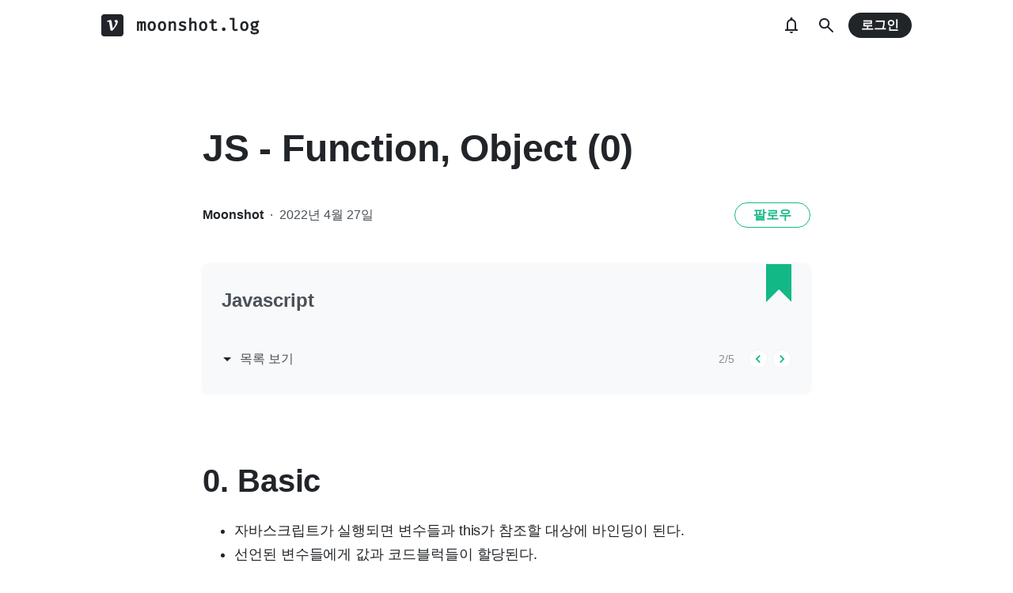

--- FILE ---
content_type: text/html; charset=utf-8
request_url: https://velog.io/@moonshot/Javascript-Function
body_size: 22176
content:
<!doctype html>
<html><head><title data-rh="true">JS - Function, Object (0)</title><link data-rh="true" rel="canonical" href="https://velog.io/@moonshot/Javascript-Function"/><meta data-rh="true" property="fb:app_id" content="203040656938507"/><meta data-rh="true" property="og:image" content="https://images.velog.io/velog.png"/><meta data-rh="true" name="description" content="Function
Function은 재사용할 수 있는 프로그램 블록이다.
Function은 이름을 갖고 있는 선언의 집합이다.
하나의 프로그램은 복수의 Function들로 나눌 수 있다.
Function은 호출 되었을때만 실행된다.
Function은 파라미터를 입력 받을"/><meta data-rh="true" property="og:url" content="https://velog.io/@moonshot/Javascript-Function"/><meta data-rh="true" property="og:type" content="article"/><meta data-rh="true" property="og:title" content="JS - Function, Object (0)"/><meta data-rh="true" property="og:description" content="Function
Function은 재사용할 수 있는 프로그램 블록이다.
Function은 이름을 갖고 있는 선언의 집합이다.
하나의 프로그램은 복수의 Function들로 나눌 수 있다.
Function은 호출 되었을때만 실행된다.
Function은 파라미터를 입력 받을"/><meta data-rh="true" name="twitter:card" content="summary_large_image"/><meta data-rh="true" name="twitter:title" content="JS - Function, Object (0)"/><meta data-rh="true" name="twitter:description" content="Function
Function은 재사용할 수 있는 프로그램 블록이다.
Function은 이름을 갖고 있는 선언의 집합이다.
하나의 프로그램은 복수의 Function들로 나눌 수 있다.
Function은 호출 되었을때만 실행된다.
Function은 파라미터를 입력 받을"/><style data-styled="" data-styled-version="5.3.3">.hSMJOX{display:-webkit-inline-box;display:-webkit-inline-flex;display:-ms-inline-flexbox;display:inline-flex;-webkit-align-items:center;-webkit-box-align:center;-ms-flex-align:center;align-items:center;-webkit-box-pack:center;-webkit-justify-content:center;-ms-flex-pack:center;justify-content:center;font-weight:bold;cursor:pointer;outline:none;border:none;color:white;background:var(--primary1);color:var(--button-text);border-radius:4px;padding-top:0;padding-bottom:0;height:2rem;padding-left:1.25rem;padding-right:1.25rem;font-size:1rem;}/*!sc*/
.hSMJOX:hover,.hSMJOX:focus{background:var(--primary2);}/*!sc*/
.sc-jrQzAO + .sc-jrQzAO{margin-left:0.5rem;}/*!sc*/
.hSMJOX:disabled{cursor:not-allowed;background:var(--bg-element4);color:var(--text3);}/*!sc*/
.hSMJOX:disabled:hover{background:var(--bg-element4);color:var(--text3);}/*!sc*/
data-styled.g11[id="sc-jrQzAO"]{content:"hSMJOX,"}/*!sc*/
body{margin:0;padding:0;font-family:-apple-system,BlinkMacSystemFont,"Helvetica Neue","Apple SD Gothic Neo","Malgun Gothic","맑은 고딕",나눔고딕,"Nanum Gothic","Noto Sans KR","Noto Sans CJK KR",arial,돋움,Dotum,Tahoma,Geneva,sans-serif;-webkit-font-smoothing:antialiased;-moz-osx-font-smoothing:grayscale;color:var(--text1);box-sizing:border-box;}/*!sc*/
*{box-sizing:inherit;}/*!sc*/
code{font-family:'Fira Mono',source-code-pro,Menlo,Monaco,Consolas,'Courier New', monospace;}/*!sc*/
input,button,textarea{font-family:inherit;}/*!sc*/
html,body,#root{height:100%;}/*!sc*/
body{--bg-page1:#F8F9FA;--bg-page2:#FFFFFF;--bg-element1:#FFFFFF;--bg-element2:#F8F9FA;--bg-element3:#E9ECEF;--bg-element4:#DEE2E6;--bg-element5:#212529;--bg-element6:#343A40;--bg-element7:#FFFFFF;--bg-element8:#FBFDFC;--bg-invert:#1E1E1E;--bg-inline-code:#E9ECEF;--bg-tag:#F8F9FA;--text1:#212529;--text2:#495057;--text3:#868E96;--text4:#CED4DA;--border1:#343A40;--border2:#ADB5BD;--border3:#DEE2E6;--border4:#F1F3F5;--primary1:#12B886;--primary2:#20C997;--destructive1:#FF6B6B;--destructive2:#FF8787;--button-text:#FFFFFF;--slight-layer:rgba(0,0,0,0.05);--opaque-layer:rgba(249,249,249,0.85);--editor-footer:#FFFFFF;--prism-bg:#fbfcfd;--prism-default-text:#24292e;--prism-selection-bg:rgba(0,0,0,0.15);--prism-code-block-bg:#fbfcfd;--prism-code-1:#969896;--prism-code-2:#24292e;--prism-code-3:#a626a4;--prism-code-4:#63a35c;--prism-code-5:#0184bc;--prism-code-6:#50a14f;--prism-code-7:#a626a4;--prism-code-8:#005cc5;--prism-code-9:#a626a4;--prism-line-number:#585c63;}/*!sc*/
@media (prefers-color-scheme:dark){body{--bg-page1:#121212;--bg-page2:#121212;--bg-element1:#1E1E1E;--bg-element2:#1E1E1E;--bg-element3:#252525;--bg-element4:#2E2E2E;--bg-element5:#F1F3F5;--bg-element6:#F8F9FA;--bg-element7:#252525;--bg-element8:#0c0c0c;--bg-invert:#FFFFFF;--bg-inline-code:#363636;--bg-tag:#252525;--text1:#ECECEC;--text2:#D9D9D9;--text3:#ACACAC;--text4:#595959;--border1:#E0E0E0;--border2:#A0A0A0;--border3:#4D4D4D;--border4:#2A2A2A;--primary1:#96F2D7;--primary2:#63E6BE;--destructive1:#FFC9C9;--destructive2:#FFA8A8;--button-text:#121212;--slight-layer:rgba(255,255,255,0.1);--opaque-layer:rgba(0,0,0,0.85);--editor-footer:#2E2E2E;--prism-bg:#1E1E1E;--prism-default-text:#e0e6f1;--prism-selection-bg:#383e49;--prism-code-block-bg:#1e1e1e;--prism-code-1:#7c858d;--prism-code-2:#abb2bf;--prism-code-3:#e06c75;--prism-code-4:#d19a66;--prism-code-5:#98c379;--prism-code-6:#56b6c2;--prism-code-7:#c678dd;--prism-code-8:#61afef;--prism-code-9:#c678dd;--prism-line-number:#5c6370;}}/*!sc*/
body[data-theme='light']{--bg-page1:#F8F9FA;--bg-page2:#FFFFFF;--bg-element1:#FFFFFF;--bg-element2:#F8F9FA;--bg-element3:#E9ECEF;--bg-element4:#DEE2E6;--bg-element5:#212529;--bg-element6:#343A40;--bg-element7:#FFFFFF;--bg-element8:#FBFDFC;--bg-invert:#1E1E1E;--bg-inline-code:#E9ECEF;--bg-tag:#F8F9FA;--text1:#212529;--text2:#495057;--text3:#868E96;--text4:#CED4DA;--border1:#343A40;--border2:#ADB5BD;--border3:#DEE2E6;--border4:#F1F3F5;--primary1:#12B886;--primary2:#20C997;--destructive1:#FF6B6B;--destructive2:#FF8787;--button-text:#FFFFFF;--slight-layer:rgba(0,0,0,0.05);--opaque-layer:rgba(249,249,249,0.85);--editor-footer:#FFFFFF;--prism-bg:#fbfcfd;--prism-default-text:#24292e;--prism-selection-bg:rgba(0,0,0,0.15);--prism-code-block-bg:#fbfcfd;--prism-code-1:#969896;--prism-code-2:#24292e;--prism-code-3:#a626a4;--prism-code-4:#63a35c;--prism-code-5:#0184bc;--prism-code-6:#50a14f;--prism-code-7:#a626a4;--prism-code-8:#005cc5;--prism-code-9:#a626a4;--prism-line-number:#585c63;}/*!sc*/
body[data-theme='dark']{--bg-page1:#121212;--bg-page2:#121212;--bg-element1:#1E1E1E;--bg-element2:#1E1E1E;--bg-element3:#252525;--bg-element4:#2E2E2E;--bg-element5:#F1F3F5;--bg-element6:#F8F9FA;--bg-element7:#252525;--bg-element8:#0c0c0c;--bg-invert:#FFFFFF;--bg-inline-code:#363636;--bg-tag:#252525;--text1:#ECECEC;--text2:#D9D9D9;--text3:#ACACAC;--text4:#595959;--border1:#E0E0E0;--border2:#A0A0A0;--border3:#4D4D4D;--border4:#2A2A2A;--primary1:#96F2D7;--primary2:#63E6BE;--destructive1:#FFC9C9;--destructive2:#FFA8A8;--button-text:#121212;--slight-layer:rgba(255,255,255,0.1);--opaque-layer:rgba(0,0,0,0.85);--editor-footer:#2E2E2E;--prism-bg:#1E1E1E;--prism-default-text:#e0e6f1;--prism-selection-bg:#383e49;--prism-code-block-bg:#1e1e1e;--prism-code-1:#7c858d;--prism-code-2:#abb2bf;--prism-code-3:#e06c75;--prism-code-4:#d19a66;--prism-code-5:#98c379;--prism-code-6:#56b6c2;--prism-code-7:#c678dd;--prism-code-8:#61afef;--prism-code-9:#c678dd;--prism-line-number:#5c6370;}/*!sc*/
data-styled.g13[id="sc-global-gYCCRU1"]{content:"sc-global-gYCCRU1,"}/*!sc*/
.cyyZlI{color:inherit;-webkit-text-decoration:none;text-decoration:none;}/*!sc*/
data-styled.g17[id="sc-egiyK"]{content:"cyyZlI,"}/*!sc*/
.fldlST{height:2rem;padding-left:1rem;padding-right:1rem;font-size:1rem;border-radius:1rem;background:none;border:none;outline:none;font-weight:bold;word-break:keep-all;background:var(--bg-element5);color:var(--button-text);-webkit-transition:0.125s all ease-in;transition:0.125s all ease-in;cursor:pointer;}/*!sc*/
.fldlST:hover{background:var(--bg-element6);}/*!sc*/
.fldlST:focus{box-shadow:0px 2px 12px #00000030;}/*!sc*/
.fldlST:disabled{background:var(--bg-element2);}/*!sc*/
data-styled.g18[id="sc-bqiRlB"]{content:"fldlST,"}/*!sc*/
.cQvXTx{width:1728px;margin-left:auto;margin-right:auto;}/*!sc*/
@media (max-width:1919px){.cQvXTx{width:1376px;}}/*!sc*/
@media (max-width:1440px){.cQvXTx{width:1024px;}}/*!sc*/
@media (max-width:1056px){.cQvXTx{width:calc(100% - 2rem);}}/*!sc*/
data-styled.g22[id="sc-fFeiMQ"]{content:"cQvXTx,"}/*!sc*/
.ddFdew{display:-webkit-box;display:-webkit-flex;display:-ms-flexbox;display:flex;-webkit-align-items:center;-webkit-box-align:center;-ms-flex-align:center;align-items:center;-webkit-box-pack:center;-webkit-justify-content:center;-ms-flex-pack:center;justify-content:center;font-weight:bold;color:var(--text1);font-size:1.3125rem;-webkit-text-decoration:none;text-decoration:none;font-family:Fira Mono,monospace;}/*!sc*/
@media (max-width:1024px){.ddFdew{font-size:1.125rem;}.ddFdew .velog-logo{height:1.25rem;}}/*!sc*/
.ddFdew a{display:-webkit-box;display:-webkit-flex;display:-ms-flexbox;display:flex;-webkit-align-items:center;-webkit-box-align:center;-ms-flex-align:center;align-items:center;color:inherit;-webkit-text-decoration:none;text-decoration:none;}/*!sc*/
.ddFdew .user-logo{display:block;max-width:calc(100vw - 250px);text-overflow:ellipsis;white-space:nowrap;overflow-x:hidden;overflow-y:hidden;}/*!sc*/
data-styled.g28[id="sc-kfPuZi"]{content:"ddFdew,"}/*!sc*/
.kdLiUF{color:inherit;}/*!sc*/
.kdLiUF svg{color:inherit;margin-right:1rem;width:1.75rem;height:1.75rem;display:block;}/*!sc*/
@media (max-width:1024px){.kdLiUF svg{width:1.5rem;height:1.5rem;margin-right:0.75rem;}}/*!sc*/
data-styled.g29[id="sc-fKVqWL"]{content:"kdLiUF,"}/*!sc*/
.jEdNvQ{height:4rem;}/*!sc*/
data-styled.g30[id="sc-bBHxTw"]{content:"jEdNvQ,"}/*!sc*/
.glTvbH{display:-webkit-box;display:-webkit-flex;display:-ms-flexbox;display:flex;-webkit-align-items:center;-webkit-box-align:center;-ms-flex-align:center;align-items:center;-webkit-box-pack:center;-webkit-justify-content:center;-ms-flex-pack:center;justify-content:center;background:transparent;border:none;width:2.5rem;height:2.5rem;outline:none;border-radius:50%;color:var(--text1);cursor:pointer;margin-right:0.5rem;}/*!sc*/
.glTvbH:hover{background:var(--slight-layer);}/*!sc*/
.glTvbH svg{width:24px;height:24px;}/*!sc*/
data-styled.g31[id="sc-iwjdpV"]{content:"glTvbH,"}/*!sc*/
.pAGEY{position:relative;display:-webkit-box;display:-webkit-flex;display:-ms-flexbox;display:flex;-webkit-align-items:center;-webkit-box-align:center;-ms-flex-align:center;align-items:center;-webkit-box-pack:center;-webkit-justify-content:center;-ms-flex-pack:center;justify-content:center;background:transparent;border:none;width:2.5rem;height:2.5rem;outline:none;border-radius:50%;color:var(--text1);cursor:pointer;margin-right:4px;}/*!sc*/
.pAGEY:hover{background:var(--slight-layer);}/*!sc*/
.pAGEY svg{width:24px;height:24px;}/*!sc*/
data-styled.g32[id="sc-cxpSdN"]{content:"pAGEY,"}/*!sc*/
.hrgwyc{height:100%;display:-webkit-box;display:-webkit-flex;display:-ms-flexbox;display:flex;-webkit-align-items:center;-webkit-box-align:center;-ms-flex-align:center;align-items:center;-webkit-box-pack:justify;-webkit-justify-content:space-between;-ms-flex-pack:justify;justify-content:space-between;}/*!sc*/
data-styled.g34[id="sc-iJKOTD"]{content:"hrgwyc,"}/*!sc*/
.gHrJRn{display:-webkit-box;display:-webkit-flex;display:-ms-flexbox;display:flex;-webkit-align-items:center;-webkit-box-align:center;-ms-flex-align:center;align-items:center;position:relative;}/*!sc*/
@media (max-width:1024px){.gHrJRn .write-button{display:none;}}/*!sc*/
data-styled.g35[id="sc-giYglK"]{content:"gHrJRn,"}/*!sc*/
.bxsBRa{position:fixed;top:0;background:var(--bg-element1);width:100%;z-index:10;box-shadow:0px 0 8px rgba(0,0,0,0.08);}/*!sc*/
.bxsBRa .tab-wrapper{margin-top:-2rem;}/*!sc*/
data-styled.g50[id="sc-cTAqQK"]{content:"bxsBRa,"}/*!sc*/
.kTIDXm{padding-bottom:4rem;}/*!sc*/
data-styled.g53[id="sc-bBHHxi"]{content:"kTIDXm,"}/*!sc*/
.iLfnNd{background:var(--bg-element4);-webkit-animation:gsdBxV 1s ease-in-out infinite;animation:gsdBxV 1s ease-in-out infinite;display:inline-block;border-radius:4px;height:1em;}/*!sc*/
.sc-lbhJGD + .sc-lbhJGD{margin-left:0.5rem;}/*!sc*/
.jsEdRE{background:var(--bg-element4);-webkit-animation:gsdBxV 1s ease-in-out infinite;animation:gsdBxV 1s ease-in-out infinite;display:inline-block;border-radius:4px;height:1em;}/*!sc*/
data-styled.g60[id="sc-lbhJGD"]{content:"iLfnNd,jsEdRE,"}/*!sc*/
body{background:var(--bg-page2);}/*!sc*/
data-styled.g69[id="sc-global-iqNrnJ1"]{content:"sc-global-iqNrnJ1,"}/*!sc*/
body{background:var(--bg-page2);}/*!sc*/
data-styled.g76[id="sc-global-iqNrnJ2"]{content:"sc-global-iqNrnJ2,"}/*!sc*/
body{margin:0;padding:0;font-family:-apple-system,BlinkMacSystemFont,"Helvetica Neue","Apple SD Gothic Neo","Malgun Gothic","맑은 고딕",나눔고딕,"Nanum Gothic","Noto Sans KR","Noto Sans CJK KR",arial,돋움,Dotum,Tahoma,Geneva,sans-serif;-webkit-font-smoothing:antialiased;-moz-osx-font-smoothing:grayscale;color:var(--text1);box-sizing:border-box;}/*!sc*/
*{box-sizing:inherit;}/*!sc*/
code{font-family:'Fira Mono',source-code-pro,Menlo,Monaco,Consolas,'Courier New', monospace;}/*!sc*/
input,button,textarea{font-family:inherit;}/*!sc*/
html,body,#root{height:100%;}/*!sc*/
body{--bg-page1:#F8F9FA;--bg-page2:#FFFFFF;--bg-element1:#FFFFFF;--bg-element2:#F8F9FA;--bg-element3:#E9ECEF;--bg-element4:#DEE2E6;--bg-element5:#212529;--bg-element6:#343A40;--bg-element7:#FFFFFF;--bg-element8:#FBFDFC;--bg-invert:#1E1E1E;--bg-inline-code:#E9ECEF;--bg-tag:#F8F9FA;--text1:#212529;--text2:#495057;--text3:#868E96;--text4:#CED4DA;--border1:#343A40;--border2:#ADB5BD;--border3:#DEE2E6;--border4:#F1F3F5;--primary1:#12B886;--primary2:#20C997;--destructive1:#FF6B6B;--destructive2:#FF8787;--button-text:#FFFFFF;--slight-layer:rgba(0,0,0,0.05);--opaque-layer:rgba(249,249,249,0.85);--editor-footer:#FFFFFF;--prism-bg:#fbfcfd;--prism-default-text:#24292e;--prism-selection-bg:rgba(0,0,0,0.15);--prism-code-block-bg:#fbfcfd;--prism-code-1:#969896;--prism-code-2:#24292e;--prism-code-3:#a626a4;--prism-code-4:#63a35c;--prism-code-5:#0184bc;--prism-code-6:#50a14f;--prism-code-7:#a626a4;--prism-code-8:#005cc5;--prism-code-9:#a626a4;--prism-line-number:#585c63;}/*!sc*/
@media (prefers-color-scheme:dark){body{--bg-page1:#121212;--bg-page2:#121212;--bg-element1:#1E1E1E;--bg-element2:#1E1E1E;--bg-element3:#252525;--bg-element4:#2E2E2E;--bg-element5:#F1F3F5;--bg-element6:#F8F9FA;--bg-element7:#252525;--bg-element8:#0c0c0c;--bg-invert:#FFFFFF;--bg-inline-code:#363636;--bg-tag:#252525;--text1:#ECECEC;--text2:#D9D9D9;--text3:#ACACAC;--text4:#595959;--border1:#E0E0E0;--border2:#A0A0A0;--border3:#4D4D4D;--border4:#2A2A2A;--primary1:#96F2D7;--primary2:#63E6BE;--destructive1:#FFC9C9;--destructive2:#FFA8A8;--button-text:#121212;--slight-layer:rgba(255,255,255,0.1);--opaque-layer:rgba(0,0,0,0.85);--editor-footer:#2E2E2E;--prism-bg:#1E1E1E;--prism-default-text:#e0e6f1;--prism-selection-bg:#383e49;--prism-code-block-bg:#1e1e1e;--prism-code-1:#7c858d;--prism-code-2:#abb2bf;--prism-code-3:#e06c75;--prism-code-4:#d19a66;--prism-code-5:#98c379;--prism-code-6:#56b6c2;--prism-code-7:#c678dd;--prism-code-8:#61afef;--prism-code-9:#c678dd;--prism-line-number:#5c6370;}}/*!sc*/
body[data-theme='light']{--bg-page1:#F8F9FA;--bg-page2:#FFFFFF;--bg-element1:#FFFFFF;--bg-element2:#F8F9FA;--bg-element3:#E9ECEF;--bg-element4:#DEE2E6;--bg-element5:#212529;--bg-element6:#343A40;--bg-element7:#FFFFFF;--bg-element8:#FBFDFC;--bg-invert:#1E1E1E;--bg-inline-code:#E9ECEF;--bg-tag:#F8F9FA;--text1:#212529;--text2:#495057;--text3:#868E96;--text4:#CED4DA;--border1:#343A40;--border2:#ADB5BD;--border3:#DEE2E6;--border4:#F1F3F5;--primary1:#12B886;--primary2:#20C997;--destructive1:#FF6B6B;--destructive2:#FF8787;--button-text:#FFFFFF;--slight-layer:rgba(0,0,0,0.05);--opaque-layer:rgba(249,249,249,0.85);--editor-footer:#FFFFFF;--prism-bg:#fbfcfd;--prism-default-text:#24292e;--prism-selection-bg:rgba(0,0,0,0.15);--prism-code-block-bg:#fbfcfd;--prism-code-1:#969896;--prism-code-2:#24292e;--prism-code-3:#a626a4;--prism-code-4:#63a35c;--prism-code-5:#0184bc;--prism-code-6:#50a14f;--prism-code-7:#a626a4;--prism-code-8:#005cc5;--prism-code-9:#a626a4;--prism-line-number:#585c63;}/*!sc*/
body[data-theme='dark']{--bg-page1:#121212;--bg-page2:#121212;--bg-element1:#1E1E1E;--bg-element2:#1E1E1E;--bg-element3:#252525;--bg-element4:#2E2E2E;--bg-element5:#F1F3F5;--bg-element6:#F8F9FA;--bg-element7:#252525;--bg-element8:#0c0c0c;--bg-invert:#FFFFFF;--bg-inline-code:#363636;--bg-tag:#252525;--text1:#ECECEC;--text2:#D9D9D9;--text3:#ACACAC;--text4:#595959;--border1:#E0E0E0;--border2:#A0A0A0;--border3:#4D4D4D;--border4:#2A2A2A;--primary1:#96F2D7;--primary2:#63E6BE;--destructive1:#FFC9C9;--destructive2:#FFA8A8;--button-text:#121212;--slight-layer:rgba(255,255,255,0.1);--opaque-layer:rgba(0,0,0,0.85);--editor-footer:#2E2E2E;--prism-bg:#1E1E1E;--prism-default-text:#e0e6f1;--prism-selection-bg:#383e49;--prism-code-block-bg:#1e1e1e;--prism-code-1:#7c858d;--prism-code-2:#abb2bf;--prism-code-3:#e06c75;--prism-code-4:#d19a66;--prism-code-5:#98c379;--prism-code-6:#56b6c2;--prism-code-7:#c678dd;--prism-code-8:#61afef;--prism-code-9:#c678dd;--prism-line-number:#5c6370;}/*!sc*/
data-styled.g77[id="sc-global-gYCCRU2"]{content:"sc-global-gYCCRU2,"}/*!sc*/
body{background:var(--bg-page2);}/*!sc*/
data-styled.g78[id="sc-global-iqNrnJ3"]{content:"sc-global-iqNrnJ3,"}/*!sc*/
body{margin:0;padding:0;font-family:-apple-system,BlinkMacSystemFont,"Helvetica Neue","Apple SD Gothic Neo","Malgun Gothic","맑은 고딕",나눔고딕,"Nanum Gothic","Noto Sans KR","Noto Sans CJK KR",arial,돋움,Dotum,Tahoma,Geneva,sans-serif;-webkit-font-smoothing:antialiased;-moz-osx-font-smoothing:grayscale;color:var(--text1);box-sizing:border-box;}/*!sc*/
*{box-sizing:inherit;}/*!sc*/
code{font-family:'Fira Mono',source-code-pro,Menlo,Monaco,Consolas,'Courier New', monospace;}/*!sc*/
input,button,textarea{font-family:inherit;}/*!sc*/
html,body,#root{height:100%;}/*!sc*/
body{--bg-page1:#F8F9FA;--bg-page2:#FFFFFF;--bg-element1:#FFFFFF;--bg-element2:#F8F9FA;--bg-element3:#E9ECEF;--bg-element4:#DEE2E6;--bg-element5:#212529;--bg-element6:#343A40;--bg-element7:#FFFFFF;--bg-element8:#FBFDFC;--bg-invert:#1E1E1E;--bg-inline-code:#E9ECEF;--bg-tag:#F8F9FA;--text1:#212529;--text2:#495057;--text3:#868E96;--text4:#CED4DA;--border1:#343A40;--border2:#ADB5BD;--border3:#DEE2E6;--border4:#F1F3F5;--primary1:#12B886;--primary2:#20C997;--destructive1:#FF6B6B;--destructive2:#FF8787;--button-text:#FFFFFF;--slight-layer:rgba(0,0,0,0.05);--opaque-layer:rgba(249,249,249,0.85);--editor-footer:#FFFFFF;--prism-bg:#fbfcfd;--prism-default-text:#24292e;--prism-selection-bg:rgba(0,0,0,0.15);--prism-code-block-bg:#fbfcfd;--prism-code-1:#969896;--prism-code-2:#24292e;--prism-code-3:#a626a4;--prism-code-4:#63a35c;--prism-code-5:#0184bc;--prism-code-6:#50a14f;--prism-code-7:#a626a4;--prism-code-8:#005cc5;--prism-code-9:#a626a4;--prism-line-number:#585c63;}/*!sc*/
@media (prefers-color-scheme:dark){body{--bg-page1:#121212;--bg-page2:#121212;--bg-element1:#1E1E1E;--bg-element2:#1E1E1E;--bg-element3:#252525;--bg-element4:#2E2E2E;--bg-element5:#F1F3F5;--bg-element6:#F8F9FA;--bg-element7:#252525;--bg-element8:#0c0c0c;--bg-invert:#FFFFFF;--bg-inline-code:#363636;--bg-tag:#252525;--text1:#ECECEC;--text2:#D9D9D9;--text3:#ACACAC;--text4:#595959;--border1:#E0E0E0;--border2:#A0A0A0;--border3:#4D4D4D;--border4:#2A2A2A;--primary1:#96F2D7;--primary2:#63E6BE;--destructive1:#FFC9C9;--destructive2:#FFA8A8;--button-text:#121212;--slight-layer:rgba(255,255,255,0.1);--opaque-layer:rgba(0,0,0,0.85);--editor-footer:#2E2E2E;--prism-bg:#1E1E1E;--prism-default-text:#e0e6f1;--prism-selection-bg:#383e49;--prism-code-block-bg:#1e1e1e;--prism-code-1:#7c858d;--prism-code-2:#abb2bf;--prism-code-3:#e06c75;--prism-code-4:#d19a66;--prism-code-5:#98c379;--prism-code-6:#56b6c2;--prism-code-7:#c678dd;--prism-code-8:#61afef;--prism-code-9:#c678dd;--prism-line-number:#5c6370;}}/*!sc*/
body[data-theme='light']{--bg-page1:#F8F9FA;--bg-page2:#FFFFFF;--bg-element1:#FFFFFF;--bg-element2:#F8F9FA;--bg-element3:#E9ECEF;--bg-element4:#DEE2E6;--bg-element5:#212529;--bg-element6:#343A40;--bg-element7:#FFFFFF;--bg-element8:#FBFDFC;--bg-invert:#1E1E1E;--bg-inline-code:#E9ECEF;--bg-tag:#F8F9FA;--text1:#212529;--text2:#495057;--text3:#868E96;--text4:#CED4DA;--border1:#343A40;--border2:#ADB5BD;--border3:#DEE2E6;--border4:#F1F3F5;--primary1:#12B886;--primary2:#20C997;--destructive1:#FF6B6B;--destructive2:#FF8787;--button-text:#FFFFFF;--slight-layer:rgba(0,0,0,0.05);--opaque-layer:rgba(249,249,249,0.85);--editor-footer:#FFFFFF;--prism-bg:#fbfcfd;--prism-default-text:#24292e;--prism-selection-bg:rgba(0,0,0,0.15);--prism-code-block-bg:#fbfcfd;--prism-code-1:#969896;--prism-code-2:#24292e;--prism-code-3:#a626a4;--prism-code-4:#63a35c;--prism-code-5:#0184bc;--prism-code-6:#50a14f;--prism-code-7:#a626a4;--prism-code-8:#005cc5;--prism-code-9:#a626a4;--prism-line-number:#585c63;}/*!sc*/
body[data-theme='dark']{--bg-page1:#121212;--bg-page2:#121212;--bg-element1:#1E1E1E;--bg-element2:#1E1E1E;--bg-element3:#252525;--bg-element4:#2E2E2E;--bg-element5:#F1F3F5;--bg-element6:#F8F9FA;--bg-element7:#252525;--bg-element8:#0c0c0c;--bg-invert:#FFFFFF;--bg-inline-code:#363636;--bg-tag:#252525;--text1:#ECECEC;--text2:#D9D9D9;--text3:#ACACAC;--text4:#595959;--border1:#E0E0E0;--border2:#A0A0A0;--border3:#4D4D4D;--border4:#2A2A2A;--primary1:#96F2D7;--primary2:#63E6BE;--destructive1:#FFC9C9;--destructive2:#FFA8A8;--button-text:#121212;--slight-layer:rgba(255,255,255,0.1);--opaque-layer:rgba(0,0,0,0.85);--editor-footer:#2E2E2E;--prism-bg:#1E1E1E;--prism-default-text:#e0e6f1;--prism-selection-bg:#383e49;--prism-code-block-bg:#1e1e1e;--prism-code-1:#7c858d;--prism-code-2:#abb2bf;--prism-code-3:#e06c75;--prism-code-4:#d19a66;--prism-code-5:#98c379;--prism-code-6:#56b6c2;--prism-code-7:#c678dd;--prism-code-8:#61afef;--prism-code-9:#c678dd;--prism-line-number:#5c6370;}/*!sc*/
data-styled.g79[id="sc-global-gYCCRU3"]{content:"sc-global-gYCCRU3,"}/*!sc*/
.dXONqK{width:768px;margin-left:auto;margin-right:auto;}/*!sc*/
@media (max-width:768px){.dXONqK{width:100%;}}/*!sc*/
data-styled.g80[id="sc-TBWPX"]{content:"dXONqK,"}/*!sc*/
.loMAkm{margin-top:2rem;padding:2rem 1.5rem;background:var(--bg-element2);border-radius:8px;box-shadow:0 0 4px 0 rgba(0,0,0,0.06);position:relative;}/*!sc*/
@media (max-width:768px){.loMAkm{padding:1rem;}}/*!sc*/
.loMAkm svg{color:var(--primary1);}/*!sc*/
.loMAkm h2{margin-top:0;color:var(--text2);font-weight:bold;padding-right:2rem;font-size:1.5rem;}/*!sc*/
.loMAkm h2 a{-webkit-text-decoration:none;text-decoration:none;color:inherit;}/*!sc*/
.loMAkm h2 a:hover{color:var(--text3);-webkit-text-decoration:underline;text-decoration:underline;}/*!sc*/
@media (max-width:768px){.loMAkm h2{font-size:1.125rem;padding-right:2.5rem;margin-bottom:1.5rem;}}/*!sc*/
.loMAkm .series-corner-image{position:absolute;right:1.5rem;top:0px;}/*!sc*/
@media (max-width:768px){.loMAkm .series-corner-image{right:1rem;width:1.5rem;height:auto;}}/*!sc*/
data-styled.g81[id="sc-jIkXHa"]{content:"loMAkm,"}/*!sc*/
.fOdzda{display:-webkit-box;display:-webkit-flex;display:-ms-flexbox;display:flex;-webkit-align-items:center;-webkit-box-align:center;-ms-flex-align:center;align-items:center;}/*!sc*/
.fOdzda .series-number{font-size:0.875rem;color:var(--text3);}/*!sc*/
data-styled.g82[id="sc-ZOtfp"]{content:"fOdzda,"}/*!sc*/
.byLNvf{display:-webkit-box;display:-webkit-flex;display:-ms-flexbox;display:flex;-webkit-align-items:center;-webkit-box-align:center;-ms-flex-align:center;align-items:center;margin-left:-5px;color:var(--text2);line-height:1;cursor:pointer;}/*!sc*/
.byLNvf svg{margin-right:0.25rem;color:var(--text1);font-size:1.5rem;}/*!sc*/
.byLNvf:hover{color:var(--text1);}/*!sc*/
.byLNvf:hover svg{color:var(--text1);}/*!sc*/
data-styled.g83[id="sc-jOxtWs"]{content:"byLNvf,"}/*!sc*/
.EuzLS{margin-top:3rem;display:-webkit-box;display:-webkit-flex;display:-ms-flexbox;display:flex;-webkit-box-pack:justify;-webkit-justify-content:space-between;-ms-flex-pack:justify;justify-content:space-between;-webkit-align-items:center;-webkit-box-align:center;-ms-flex-align:center;align-items:center;}/*!sc*/
data-styled.g84[id="sc-hmjpVf"]{content:"EuzLS,"}/*!sc*/
.bsYDCu{display:-webkit-box;display:-webkit-flex;display:-ms-flexbox;display:flex;margin-left:1.125rem;}/*!sc*/
data-styled.g85[id="sc-eLwHnm"]{content:"bsYDCu,"}/*!sc*/
.jSfrkj{width:1.5rem;height:1.5rem;border-radius:50%;outline:none;display:-webkit-box;display:-webkit-flex;display:-ms-flexbox;display:flex;-webkit-align-items:center;-webkit-box-align:center;-ms-flex-align:center;align-items:center;-webkit-box-pack:center;-webkit-justify-content:center;-ms-flex-pack:center;justify-content:center;font-size:1.25rem;color:var(--primary1);background:var(--bg-element1);border:1px solid var(--border4);padding:0;cursor:pointer;}/*!sc*/
.jSfrkj:hover{background:var(--primary1);color:white;}/*!sc*/
.sc-bTfYFJ + .sc-bTfYFJ{margin-left:0.375rem;}/*!sc*/
.jSfrkj:disabled{cursor:default;background:var(--bg-element2);border:1px solid var(--border4);color:var(--text3);opacity:0.3;}/*!sc*/
data-styled.g86[id="sc-bTfYFJ"]{content:"jSfrkj,"}/*!sc*/
.bpMcZw{margin-top:0.875rem;margin-bottom:-0.875rem;min-height:0.875rem;}/*!sc*/
@media (max-width:768px){.bpMcZw{margin-top:0.5rem;margin-bottom:-0.5rem;min-height:0.5rem;}}/*!sc*/
data-styled.g90[id="sc-cZMNgc"]{content:"bpMcZw,"}/*!sc*/
.fiOuRZ{margin-top:5.5rem;}/*!sc*/
@media (max-width:1024px){.fiOuRZ .head-wrapper{padding-left:1rem;padding-right:1rem;}}/*!sc*/
.fiOuRZ h1{font-size:3rem;line-height:1.5;-webkit-letter-spacing:-0.004em;-moz-letter-spacing:-0.004em;-ms-letter-spacing:-0.004em;letter-spacing:-0.004em;margin-top:0;font-weight:800;color:var(--text1);margin-bottom:2rem;word-break:keep-all;overflow-wrap:break-word;-webkit-transition:color 0.125s ease-in;transition:color 0.125s ease-in;}/*!sc*/
@media (max-width:1024px){.fiOuRZ{margin-top:2rem;}.fiOuRZ h1{font-size:2.25rem;}}/*!sc*/
data-styled.g92[id="sc-jQrDum"]{content:"fiOuRZ,"}/*!sc*/
.jGdQwA{font-size:1rem;color:var(--text2);display:-webkit-box;display:-webkit-flex;display:-ms-flexbox;display:flex;-webkit-box-pack:justify;-webkit-justify-content:space-between;-ms-flex-pack:justify;justify-content:space-between;-webkit-align-items:center;-webkit-box-align:center;-ms-flex-align:center;align-items:center;}/*!sc*/
.jGdQwA .information .username{color:var(--text1);font-weight:bold;}/*!sc*/
.jGdQwA .information .username a{color:inherit;-webkit-text-decoration:none;text-decoration:none;}/*!sc*/
.jGdQwA .information .username a:hover{color:var(--text2);-webkit-text-decoration:underline;text-decoration:underline;}/*!sc*/
.jGdQwA .information .separator{margin-left:0.5rem;margin-right:0.5rem;}/*!sc*/
@media (max-width:768px){.jGdQwA .information{font-size:0.875rem;}}/*!sc*/
@media (max-width:768px){.jGdQwA{margin-bottom:0.75rem;}}/*!sc*/
data-styled.g93[id="sc-fvxzrP"]{content:"jGdQwA,"}/*!sc*/
.eYeYLy{display:-webkit-box;display:-webkit-flex;display:-ms-flexbox;display:flex;}/*!sc*/
data-styled.g94[id="sc-fbyfCU"]{content:"eYeYLy,"}/*!sc*/
.FTZwa{font-size:1.125rem;color:var(--text1);-webkit-transition:color 0.125s ease-in;transition:color 0.125s ease-in;line-height:1.7;-webkit-letter-spacing:-0.004em;-moz-letter-spacing:-0.004em;-ms-letter-spacing:-0.004em;letter-spacing:-0.004em;word-break:keep-all;word-wrap:break-word;}/*!sc*/
.FTZwa ul b,.FTZwa ol b,.FTZwa p b{font-weight:400;}/*!sc*/
.FTZwa ul code,.FTZwa ol code,.FTZwa p code{background:var(--bg-inline-code);padding:0.2em 0.4em;font-size:85%;border-radius:3px;}/*!sc*/
.FTZwa ul a code,.FTZwa ol a code,.FTZwa p a code{color:var(--primary1);}/*!sc*/
.FTZwa a{color:var(--primary1);-webkit-text-decoration:none;text-decoration:none;}/*!sc*/
.FTZwa a:hover{color:var(--primary1);-webkit-text-decoration:underline;text-decoration:underline;}/*!sc*/
.FTZwa code{font-family:'Fira Mono',source-code-pro,Menlo,Monaco,Consolas, 'Courier New',monospace;}/*!sc*/
.FTZwa hr{border:none;height:1px;width:100%;background:var(--border3);margin-top:2rem;margin-bottom:2rem;}/*!sc*/
.FTZwa p img{display:block;margin:0 auto;max-width:100%;margin-top:3rem;margin-bottom:3rem;}/*!sc*/
.FTZwa h1{font-size:2.5rem;}/*!sc*/
.FTZwa h2{font-size:2rem;}/*!sc*/
.FTZwa h3{font-size:1.5rem;}/*!sc*/
.FTZwa h4{font-size:1.125rem;}/*!sc*/
.FTZwa h1,.FTZwa h2,.FTZwa h3,.FTZwa h4{line-height:1.5;margin-bottom:1rem;}/*!sc*/
.FTZwa p + h1,.FTZwa p + h2,.FTZwa p + h3,.FTZwa p + h4{margin-top:2.5rem;}/*!sc*/
@media (max-width:768px){.FTZwa{font-size:1rem;}.FTZwa h1{font-size:2.25rem;}.FTZwa h2{font-size:1.75rem;}.FTZwa h3{font-size:1.25rem;}.FTZwa h4{font-size:1rem;}.FTZwa h1,.FTZwa h2,.FTZwa h3,.FTZwa h4{margin-bottom:0.75rem;}.FTZwa p + h1,.FTZwa p + h2,.FTZwa p + h3,.FTZwa p + h4{margin-top:2rem;}}/*!sc*/
.FTZwa blockquote{margin-top:2rem;margin-bottom:2rem;border-left:4px solid var(--primary2);border-top-right-radius:4px;border-bottom-right-radius:4px;background:var(--bg-element2);margin-left:0;margin-right:0;padding:1rem;padding-left:2rem;color:var(--text1);}/*!sc*/
.FTZwa blockquote ul,.FTZwa blockquote ol{padding-left:1rem;}/*!sc*/
.FTZwa blockquote *:first-child{margin-top:0;}/*!sc*/
.FTZwa blockquote *:last-child{margin-bottom:0;}/*!sc*/
data-styled.g97[id="sc-bXTejn"]{content:"FTZwa,"}/*!sc*/
.bzHCOc.atom-one pre{background:var(--prism-bg);}/*!sc*/
.bzHCOc.atom-one code[class*='language-'],.bzHCOc.atom-one pre[class*='language-']{color:var(--prism-default-text);background:none;text-align:left;white-space:pre;word-spacing:normal;word-break:normal;word-wrap:normal;-moz-tab-size:4;-o-tab-size:4;tab-size:4;-webkit-hyphens:none;-moz-hyphens:none;-ms-hyphens:none;-webkit-hyphens:none;-moz-hyphens:none;-ms-hyphens:none;hyphens:none;}/*!sc*/
.bzHCOc.atom-one pre[class*='language-']::-moz-selection,.bzHCOc.atom-one pre[class*='language-'] ::-moz-selection,.bzHCOc.atom-one code[class*='language-']::-moz-selection,.bzHCOc.atom-one code[class*='language-'] ::-moz-selection{text-shadow:none;background:var(--prism-selection-bg);}/*!sc*/
.bzHCOc.atom-one pre[class*='language-']::selection,.bzHCOc.atom-one pre[class*='language-'] ::selection,.bzHCOc.atom-one code[class*='language-']::selection,.bzHCOc.atom-one code[class*='language-'] ::selection{text-shadow:none;background:var(--prism-selection-bg);}/*!sc*/
@media print{.bzHCOc.atom-one code[class*='language-'],.bzHCOc.atom-one pre[class*='language-']{text-shadow:none;}}/*!sc*/
.bzHCOc.atom-one pre[class*='language-']{padding:1em;margin:0.5em 0;overflow:auto;}/*!sc*/
.bzHCOc.atom-one:not(pre) > code[class*='language-'],.bzHCOc.atom-one pre[class*='language-']{background:var(--prism-code-block-bg);}/*!sc*/
.bzHCOc.atom-one:not(pre) > code[class*='language-']{padding:0.1em;border-radius:0.3em;white-space:normal;}/*!sc*/
.bzHCOc.atom-one .token.comment,.bzHCOc.atom-one .token.prolog,.bzHCOc.atom-one .token.doctype,.bzHCOc.atom-one .token.cdata{color:var(--prism-code-1);}/*!sc*/
.bzHCOc.atom-one .token.punctuation{color:var(--prism-code-2);}/*!sc*/
.bzHCOc.atom-one .token.selector,.bzHCOc.atom-one .token.tag{color:var(--prism-code-3);}/*!sc*/
.bzHCOc.atom-one .token.property,.bzHCOc.atom-one .token.boolean,.bzHCOc.atom-one .token.number,.bzHCOc.atom-one .token.constant,.bzHCOc.atom-one .token.symbol,.bzHCOc.atom-one .token.attr-name,.bzHCOc.atom-one .token.deleted{color:var(--prism-code-4);}/*!sc*/
.bzHCOc.atom-one .token.string,.bzHCOc.atom-one .token.char,.bzHCOc.atom-one .token.attr-value,.bzHCOc.atom-one .token.builtin,.bzHCOc.atom-one .token.inserted{color:var(--prism-code-6);}/*!sc*/
.bzHCOc.atom-one .token.operator,.bzHCOc.atom-one .token.entity,.bzHCOc.atom-one .token.url,.bzHCOc.atom-one .language-css .token.string,.bzHCOc.atom-one .style .token.string{color:var(--prism-code-5);}/*!sc*/
.bzHCOc.atom-one .token.atrule,.bzHCOc.atom-one .token.keyword{color:var(--prism-code-7);}/*!sc*/
.bzHCOc.atom-one .token.function{color:var(--prism-code-8);}/*!sc*/
.bzHCOc.atom-one .token.regex,.bzHCOc.atom-one .token.important,.bzHCOc.atom-one .token.variable{color:var(--prism-code-9);}/*!sc*/
.bzHCOc.atom-one .token.important,.bzHCOc.atom-one .token.bold{font-weight:bold;}/*!sc*/
.bzHCOc.atom-one .token.italic{font-style:italic;}/*!sc*/
.bzHCOc.atom-one .token.entity{cursor:help;}/*!sc*/
.bzHCOc.atom-one pre.line-numbers{position:relative;padding-left:3.8em;counter-reset:linenumber;}/*!sc*/
.bzHCOc.atom-one pre.line-numbers > code{position:relative;}/*!sc*/
.bzHCOc.atom-one .line-numbers .line-numbers-rows{position:absolute;pointer-events:none;top:0;font-size:100%;left:-3.8em;width:3em;-webkit-letter-spacing:-1px;-moz-letter-spacing:-1px;-ms-letter-spacing:-1px;letter-spacing:-1px;border-right:0;-webkit-user-select:none;-moz-user-select:none;-ms-user-select:none;-webkit-user-select:none;-moz-user-select:none;-ms-user-select:none;user-select:none;}/*!sc*/
.bzHCOc.atom-one .line-numbers-rows > span{pointer-events:none;display:block;counter-increment:linenumber;}/*!sc*/
.bzHCOc.atom-one .line-numbers-rows > span:before{content:counter(linenumber);color:var(--prism-line-number);display:block;padding-right:0.8em;text-align:right;}/*!sc*/
.bzHCOc.github code,.bzHCOc.github code[class*='language-'],.bzHCOc.github pre[class*='language-']{color:#24292e;}/*!sc*/
.bzHCOc.github pre{color:#24292e;background:#f6f8fa;}/*!sc*/
.bzHCOc.github .token.function{color:#005cc5;}/*!sc*/
.bzHCOc.github .token.comment,.bzHCOc.github .token.prolog,.bzHCOc.github .token.doctype,.bzHCOc.github .token.cdata{color:#969896;}/*!sc*/
.bzHCOc.github .token.punctuation{color:#24292e;}/*!sc*/
.bzHCOc.github .token.string{color:#032f62;}/*!sc*/
.bzHCOc.github .token.atrule,.bzHCOc.github .token.attr-value{color:#183691;}/*!sc*/
.bzHCOc.github .token.property,.bzHCOc.github .token.tag{color:#63a35c;}/*!sc*/
.bzHCOc.github .token.boolean,.bzHCOc.github .token.number{color:#0086b3;}/*!sc*/
.bzHCOc.github .token.selector,.bzHCOc.github .token.attr-name,.bzHCOc.github .token.attr-value .punctuation:first-child,.bzHCOc.github .token.keyword,.bzHCOc.github .token.regex,.bzHCOc.github .token.important{color:#d73a49;}/*!sc*/
.bzHCOc.github .token.operator,.bzHCOc.github .token.entity,.bzHCOc.github .token.url,.bzHCOc.github .language-css{color:#d73a49;}/*!sc*/
.bzHCOc.github .token.entity{cursor:help;}/*!sc*/
.bzHCOc.github .namespace{opacity:0.7;}/*!sc*/
.bzHCOc.monokai code[class*='language-'],.bzHCOc.monokai pre[class*='language-']{color:#f8f8f2;text-shadow:0 1px rgba(0,0,0,0.3);}/*!sc*/
.bzHCOc.monokai:not(pre) > code[class*='language-'],.bzHCOc.monokai pre[class*='language-']{background:#272822;}/*!sc*/
.bzHCOc.monokai pre{color:#f8f8f2;text-shadow:0 1px rgba(0,0,0,0.3);background:#272822;}/*!sc*/
.bzHCOc.monokai .token.comment,.bzHCOc.monokai .token.prolog,.bzHCOc.monokai .token.doctype,.bzHCOc.monokai .token.cdata{color:#778090;}/*!sc*/
.bzHCOc.monokai .token.punctuation{color:#f8f8f2;}/*!sc*/
.bzHCOc.monokai .namespace{opacity:0.7;}/*!sc*/
.bzHCOc.monokai .token.property,.bzHCOc.monokai .token.tag,.bzHCOc.monokai .token.constant,.bzHCOc.monokai .token.symbol,.bzHCOc.monokai .token.deleted{color:#f92672;}/*!sc*/
.bzHCOc.monokai .token.boolean,.bzHCOc.monokai .token.number{color:#ae81ff;}/*!sc*/
.bzHCOc.monokai .token.selector,.bzHCOc.monokai .token.attr-name,.bzHCOc.monokai .token.string,.bzHCOc.monokai .token.char,.bzHCOc.monokai .token.builtin,.bzHCOc.monokai .token.inserted{color:#a6e22e;}/*!sc*/
.bzHCOc.monokai .token.operator,.bzHCOc.monokai .token.entity,.bzHCOc.monokai .token.url,.bzHCOc.monokai .language-css .token.string,.bzHCOc.monokai .style .token.string,.bzHCOc.monokai .token.variable{color:#f8f8f2;}/*!sc*/
.bzHCOc.monokai .token.atrule,.bzHCOc.monokai .token.attr-value,.bzHCOc.monokai .token.function{color:#e6db74;}/*!sc*/
.bzHCOc.monokai .token.keyword{color:#f92672;}/*!sc*/
.bzHCOc.monokai .token.regex,.bzHCOc.monokai .token.important{color:#fd971f;}/*!sc*/
.bzHCOc.monokai .token.important,.bzHCOc.monokai .token.bold{font-weight:bold;}/*!sc*/
.bzHCOc.monokai .token.italic{font-style:italic;}/*!sc*/
.bzHCOc.monokai .token.entity{cursor:help;}/*!sc*/
.bzHCOc.dracula code[class*='language-'],.bzHCOc.dracula pre[class*='language-']{color:#ccc;background:rgb(40,41,54);}/*!sc*/
.bzHCOc.dracula pre[class*='language-']::-moz-selection,.bzHCOc.dracula pre[class*='language-'] ::-moz-selection,.bzHCOc.dracula code[class*='language-']::-moz-selection,.bzHCOc.dracula code[class*='language-'] ::-moz-selection{text-shadow:none;background-color:#5a5f80;}/*!sc*/
.bzHCOc.dracula pre[class*='language-']::selection,.bzHCOc.dracula pre[class*='language-'] ::selection,.bzHCOc.dracula code[class*='language-']::selection,.bzHCOc.dracula code[class*='language-'] ::selection{text-shadow:none;background-color:#5a5f80;}/*!sc*/
.bzHCOc.dracula:not(pre) > code[class*='language-']{border-radius:0.3em;white-space:normal;}/*!sc*/
.bzHCOc.dracula pre{color:#ccc;background:rgb(40,41,54);}/*!sc*/
.bzHCOc.dracula .limit-300{height:300px !important;}/*!sc*/
.bzHCOc.dracula .limit-400{height:400px !important;}/*!sc*/
.bzHCOc.dracula .limit-500{height:500px !important;}/*!sc*/
.bzHCOc.dracula .limit-600{height:600px !important;}/*!sc*/
.bzHCOc.dracula .limit-700{height:700px !important;}/*!sc*/
.bzHCOc.dracula .limit-800{height:800px !important;}/*!sc*/
.bzHCOc.dracula .token.comment{color:rgba(98,114,164,1);}/*!sc*/
.bzHCOc.dracula .token.prolog{color:rgba(207,207,194,1);}/*!sc*/
.bzHCOc.dracula .token.tag{color:rgba(220,104,170,1);}/*!sc*/
.bzHCOc.dracula .token.entity{color:rgba(139,233,253,1);}/*!sc*/
.bzHCOc.dracula .token.atrule{color:rgba(98,239,117,1);}/*!sc*/
.bzHCOc.dracula .token.url{color:rgba(102,217,239,1);}/*!sc*/
.bzHCOc.dracula .token.selector{color:rgba(207,207,194,1);}/*!sc*/
.bzHCOc.dracula .token.string{color:rgba(241,250,140,1);}/*!sc*/
.bzHCOc.dracula .token.property{color:rgba(255,184,108,1);}/*!sc*/
.bzHCOc.dracula .token.important{color:rgba(255,121,198,1);font-weight:bold;}/*!sc*/
.bzHCOc.dracula .token.punctuation{color:rgba(230,219,116,1);}/*!sc*/
.bzHCOc.dracula .token.number{color:rgba(189,147,249,1);}/*!sc*/
.bzHCOc.dracula .token.function{color:rgba(80,250,123,1);}/*!sc*/
.bzHCOc.dracula .token.class-name{color:rgba(255,184,108,1);}/*!sc*/
.bzHCOc.dracula .token.keyword{color:rgba(255,121,198,1);}/*!sc*/
.bzHCOc.dracula .token.boolean{color:rgba(255,184,108,1);}/*!sc*/
.bzHCOc.dracula .token.operator{color:rgba(139,233,253,1);}/*!sc*/
.bzHCOc.dracula .token.char{color:rgba(255,135,157,1);}/*!sc*/
.bzHCOc.dracula .token.regex{color:rgba(80,250,123,1);}/*!sc*/
.bzHCOc.dracula .token.variable{color:rgba(80,250,123,1);}/*!sc*/
.bzHCOc.dracula .token.constant{color:rgba(255,184,108,1);}/*!sc*/
.bzHCOc.dracula .token.symbol{color:rgba(255,184,108,1);}/*!sc*/
.bzHCOc.dracula .token.builtin{color:rgba(255,121,198,1);}/*!sc*/
.bzHCOc.dracula .token.attr-value{color:#7ec699;}/*!sc*/
.bzHCOc.dracula .token.deleted{color:#e2777a;}/*!sc*/
.bzHCOc.dracula .token.namespace{color:#e2777a;}/*!sc*/
.bzHCOc.dracula .token.bold{font-weight:bold;}/*!sc*/
.bzHCOc.dracula .token.italic{font-style:italic;}/*!sc*/
.bzHCOc.dracula .token{color:#ff79c6;}/*!sc*/
.bzHCOc.dracula .langague-cpp .token.string{color:#8be9fd;}/*!sc*/
.bzHCOc.dracula .langague-c .token.string{color:#8be9fd;}/*!sc*/
.bzHCOc.dracula .language-css .token.selector{color:rgba(80,250,123,1);}/*!sc*/
.bzHCOc.dracula .language-css .token.property{color:rgba(255,184,108,1);}/*!sc*/
.bzHCOc.dracula .language-java span.token.class-name{color:#8be9fd;}/*!sc*/
.bzHCOc.dracula .language-java .token.class-name{color:#8be9fd;}/*!sc*/
.bzHCOc.dracula .language-markup .token.attr-value{color:rgba(102,217,239,1);}/*!sc*/
.bzHCOc.dracula .language-markup .token.tag{color:rgba(80,250,123,1);}/*!sc*/
.bzHCOc.dracula .language-objectivec .token.property{color:#66d9ef;}/*!sc*/
.bzHCOc.dracula .language-objectivec .token.string{color:#50fa7b;}/*!sc*/
.bzHCOc.dracula .language-php .token.boolean{color:#8be9fd;}/*!sc*/
.bzHCOc.dracula .language-php .token.function{color:#ff79c6;}/*!sc*/
.bzHCOc.dracula .language-php .token.keyword{color:#66d9ef;}/*!sc*/
.bzHCOc.dracula .language-ruby .token.symbol{color:#8be9fd;}/*!sc*/
.bzHCOc.dracula .language-ruby .token.class-name{color:#cfcfc2;}/*!sc*/
.bzHCOc.dracula pre.line-numbers{position:relative;padding-left:3.8em;counter-reset:linenumber;}/*!sc*/
.bzHCOc.dracula pre.line-numbers > code{position:relative;white-space:inherit;}/*!sc*/
.bzHCOc.dracula .line-numbers .line-numbers-rows{position:absolute;pointer-events:none;top:0;font-size:100%;left:-3.8em;width:3em;-webkit-letter-spacing:-1px;-moz-letter-spacing:-1px;-ms-letter-spacing:-1px;letter-spacing:-1px;border-right:1px solid #999;-webkit-user-select:none;-moz-user-select:none;-ms-user-select:none;-webkit-user-select:none;-moz-user-select:none;-ms-user-select:none;user-select:none;}/*!sc*/
.bzHCOc.dracula .line-numbers-rows > span{pointer-events:none;display:block;counter-increment:linenumber;}/*!sc*/
.bzHCOc.dracula .line-numbers-rows > span:before{content:counter(linenumber);color:#999;display:block;padding-right:0.8em;text-align:right;}/*!sc*/
.bzHCOc.dracula div.code-toolbar{position:relative;}/*!sc*/
.bzHCOc.dracula div.code-toolbar > .toolbar{position:absolute;top:0.3em;right:0.2em;-webkit-transition:opacity 0.3s ease-in-out;transition:opacity 0.3s ease-in-out;opacity:0;}/*!sc*/
.bzHCOc.dracula div.code-toolbar:hover > .toolbar{opacity:1;}/*!sc*/
.bzHCOc.dracula div.code-toolbar > .toolbar .toolbar-item{display:inline-block;padding-right:20px;}/*!sc*/
.bzHCOc.dracula div.code-toolbar > .toolbar a{cursor:pointer;}/*!sc*/
.bzHCOc.dracula div.code-toolbar > .toolbar button{background:none;border:0;color:inherit;font:inherit;line-height:normal;overflow:visible;padding:0;-webkit-user-select:none;-moz-user-select:none;-ms-user-select:none;}/*!sc*/
.bzHCOc.dracula div.code-toolbar > .toolbar a,.bzHCOc.dracula div.code-toolbar > .toolbar button,.bzHCOc.dracula div.code-toolbar > .toolbar span{color:#ccc;font-size:0.8em;padding:0.5em;background:rgba(98,114,164,1);border-radius:0.5em;}/*!sc*/
.bzHCOc.dracula div.code-toolbar > .toolbar a:hover,.bzHCOc.dracula div.code-toolbar > .toolbar a:focus,.bzHCOc.dracula div.code-toolbar > .toolbar button:hover,.bzHCOc.dracula div.code-toolbar > .toolbar button:focus,.bzHCOc.dracula div.code-toolbar > .toolbar span:hover,.bzHCOc.dracula div.code-toolbar > .toolbar span:focus{color:inherit;-webkit-text-decoration:none;text-decoration:none;background-color:var(--verde);}/*!sc*/
.bzHCOc pre{font-family:'Fira Mono',source-code-pro,Menlo,Monaco,Consolas, 'Courier New',monospace;font-size:0.875rem;padding:1rem;border-radius:4px;line-height:1.5;overflow-x:auto;-webkit-letter-spacing:0px;-moz-letter-spacing:0px;-ms-letter-spacing:0px;letter-spacing:0px;}/*!sc*/
@media (max-width:768px){.bzHCOc pre{font-size:0.75rem;padding:0.75rem;}}/*!sc*/
.bzHCOc img{max-width:100%;height:auto;display:block;margin-top:1.5rem;margin-bottom:1.5rem;}/*!sc*/
.bzHCOc iframe:not([id^='google_ads']){width:768px;height:430px;max-width:100%;background:black;display:block;margin:auto;border:none;border-radius:4px;overflow:hidden;}/*!sc*/
.bzHCOc .twitter-wrapper{display:-webkit-box;display:-webkit-flex;display:-ms-flexbox;display:flex;-webkit-box-pack:center;-webkit-justify-content:center;-ms-flex-pack:center;justify-content:center;-webkit-align-items:center;-webkit-box-align:center;-ms-flex-align:center;align-items:center;border-left:none;background:none;padding:none;}/*!sc*/
.bzHCOc table{min-width:40%;max-width:100%;border:1px solid var(--border2);border-collapse:collapse;font-size:0.875rem;}/*!sc*/
.bzHCOc table thead > tr > th{border-bottom:4px solid var(--border2);}/*!sc*/
.bzHCOc table th,.bzHCOc table td{word-break:break-word;padding:0.5rem;}/*!sc*/
.bzHCOc table td + td,.bzHCOc table th + th{border-left:1px solid var(--border2);}/*!sc*/
.bzHCOc table tr:nth-child(even){background:var(--bg-element2);}/*!sc*/
.bzHCOc table tr:nth-child(odd){background:var(--bg-page1);}/*!sc*/
.bzHCOc .katex-mathml{display:none;}/*!sc*/
data-styled.g98[id="sc-eGRUor"]{content:"bzHCOc,"}/*!sc*/
.bfzjcP{width:768px;margin:0 auto;margin-top:5rem;}/*!sc*/
@media (max-width:1024px){.bfzjcP{padding-left:1rem;padding-right:1rem;}}/*!sc*/
@media (max-width:768px){.bfzjcP{width:100%;}}/*!sc*/
data-styled.g100[id="sc-dFtzxp"]{content:"bfzjcP,"}/*!sc*/
.cgYvDI{margin-top:3rem;color:var(--text1);}/*!sc*/
.cgYvDI h4{font-size:1.125rem;line-height:1.5;font-weight:600;margin-bottom:1rem;}/*!sc*/
@media (max-width:768px){.cgYvDI{padding-left:1rem;padding-right:1rem;}}/*!sc*/
data-styled.g101[id="sc-brSvTw"]{content:"cgYvDI,"}/*!sc*/
.BdYrx > .buttons-wrapper{display:-webkit-box;display:-webkit-flex;display:-ms-flexbox;display:flex;-webkit-box-pack:end;-webkit-justify-content:flex-end;-ms-flex-pack:end;justify-content:flex-end;}/*!sc*/
data-styled.g103[id="sc-evcjhq"]{content:"BdYrx,"}/*!sc*/
.fQjmlN{resize:none;padding:1rem;padding-bottom:1.5rem;outline:none;border:1px solid var(--border4);margin-bottom:1.5rem;width:100%;border-radius:4px;min-height:6.125rem;font-size:1rem;color:var(--text1);line-height:1.75;background:var(--bg-element1);}/*!sc*/
.fQjmlN::-webkit-input-placeholder{color:var(--text3);}/*!sc*/
.fQjmlN::-moz-placeholder{color:var(--text3);}/*!sc*/
.fQjmlN:-ms-input-placeholder{color:var(--text3);}/*!sc*/
.fQjmlN::placeholder{color:var(--text3);}/*!sc*/
@media (max-width:768px){.fQjmlN{margin-bottom:1rem;}}/*!sc*/
data-styled.g104[id="sc-fHeRUh"]{content:"fQjmlN,"}/*!sc*/
.dDifDS{margin-top:2.5rem;}/*!sc*/
data-styled.g115[id="sc-dVNjXY"]{content:"dDifDS,"}/*!sc*/
.fibSC{width:32px;height:32px;border-radius:16px;display:-webkit-box;display:-webkit-flex;display:-ms-flexbox;display:flex;-webkit-align-items:center;-webkit-box-align:center;-ms-flex-align:center;align-items:center;-webkit-box-pack:center;-webkit-justify-content:center;-ms-flex-pack:center;justify-content:center;border:1px solid var(--primary2);font-size:1.5rem;color:var(--primary2);margin-right:1rem;}/*!sc*/
.cMDwOh{width:32px;height:32px;border-radius:16px;display:-webkit-box;display:-webkit-flex;display:-ms-flexbox;display:flex;-webkit-align-items:center;-webkit-box-align:center;-ms-flex-align:center;align-items:center;-webkit-box-pack:center;-webkit-justify-content:center;-ms-flex-pack:center;justify-content:center;border:1px solid var(--primary2);font-size:1.5rem;color:var(--primary2);margin-left:1rem;}/*!sc*/
data-styled.g128[id="sc-hjGZqJ"]{content:"fibSC,cMDwOh,"}/*!sc*/
.hlGICj{cursor:pointer;background:var(--bg-element2);box-shadow:0 0 4px 0 rgba(0,0,0,0.06);width:100%;padding-left:1rem;padding-right:1rem;height:4rem;display:-webkit-box;display:-webkit-flex;display:-ms-flexbox;display:flex;-webkit-align-items:center;-webkit-box-align:center;-ms-flex-align:center;align-items:center;-webkit-text-decoration:none;text-decoration:none;}/*!sc*/
.hlGICj:hover .sc-hjGZqJ{-webkit-animation-duration:0.35s;animation-duration:0.35s;-webkit-animation-name:dRQjsE;animation-name:dRQjsE;-webkit-animation-fill-mode:forwards;animation-fill-mode:forwards;-webkit-animation-timing-function:ease-out;animation-timing-function:ease-out;}/*!sc*/
.jSBDGM{cursor:pointer;background:var(--bg-element2);box-shadow:0 0 4px 0 rgba(0,0,0,0.06);width:100%;padding-left:1rem;padding-right:1rem;height:4rem;display:-webkit-box;display:-webkit-flex;display:-ms-flexbox;display:flex;-webkit-align-items:center;-webkit-box-align:center;-ms-flex-align:center;align-items:center;-webkit-text-decoration:none;text-decoration:none;-webkit-flex-direction:row-reverse;-ms-flex-direction:row-reverse;flex-direction:row-reverse;}/*!sc*/
.jSBDGM:hover .sc-hjGZqJ{-webkit-animation-duration:0.35s;animation-duration:0.35s;-webkit-animation-name:iyGUEJ;animation-name:iyGUEJ;-webkit-animation-fill-mode:forwards;animation-fill-mode:forwards;-webkit-animation-timing-function:ease-out;animation-timing-function:ease-out;}/*!sc*/
data-styled.g129[id="sc-gUQvok"]{content:"hlGICj,jSBDGM,"}/*!sc*/
.fKjWde{-webkit-flex:1;-ms-flex:1;flex:1;display:-webkit-box;display:-webkit-flex;display:-ms-flexbox;display:flex;-webkit-flex-direction:column;-ms-flex-direction:column;flex-direction:column;-webkit-align-items:flex-start;-webkit-box-align:flex-start;-ms-flex-align:flex-start;align-items:flex-start;line-height:1;min-width:0;}/*!sc*/
.fKjWde .description{font-size:0.75rem;font-weight:bold;color:var(--text2);}/*!sc*/
.fKjWde h3{width:100%;font-size:1.125rem;color:var(--text2);line-height:1.15;margin:0;margin-top:0.5rem;text-overflow:ellipsis;white-space:nowrap;overflow-x:hidden;overflow-y:hidden;}/*!sc*/
@media (max-width:768px){.fKjWde h3{font-size:1rem;}}/*!sc*/
.cQpWGt{-webkit-flex:1;-ms-flex:1;flex:1;display:-webkit-box;display:-webkit-flex;display:-ms-flexbox;display:flex;-webkit-flex-direction:column;-ms-flex-direction:column;flex-direction:column;-webkit-align-items:flex-end;-webkit-box-align:flex-end;-ms-flex-align:flex-end;align-items:flex-end;line-height:1;min-width:0;}/*!sc*/
.cQpWGt .description{font-size:0.75rem;font-weight:bold;color:var(--text2);}/*!sc*/
.cQpWGt h3{text-align:right;width:100%;font-size:1.125rem;color:var(--text2);line-height:1.15;margin:0;margin-top:0.5rem;text-overflow:ellipsis;white-space:nowrap;overflow-x:hidden;overflow-y:hidden;}/*!sc*/
@media (max-width:768px){.cQpWGt h3{font-size:1rem;}}/*!sc*/
data-styled.g130[id="sc-fXeWAj"]{content:"fKjWde,cQpWGt,"}/*!sc*/
.dpmQGl{margin-top:3rem;display:-webkit-box;display:-webkit-flex;display:-ms-flexbox;display:flex;}/*!sc*/
@media (max-width:768px){.dpmQGl{-webkit-flex-direction:column-reverse;-ms-flex-direction:column-reverse;flex-direction:column-reverse;padding-left:1rem;padding-right:1rem;}}/*!sc*/
data-styled.g131[id="sc-fIosxK"]{content:"dpmQGl,"}/*!sc*/
.bVYpNI{min-width:0;-webkit-flex:1;-ms-flex:1;flex:1;}/*!sc*/
.sc-gyElHZ + .sc-gyElHZ{margin-left:3rem;}/*!sc*/
@media (max-width:768px){.bVYpNI{-webkit-flex:initial;-ms-flex:initial;flex:initial;width:100%;}.sc-gyElHZ + .sc-gyElHZ{margin-left:0;margin-bottom:1.5rem;}}/*!sc*/
data-styled.g132[id="sc-gyElHZ"]{content:"bVYpNI,"}/*!sc*/
@media (max-width:1024px){.kTQxVU{padding-left:1rem;padding-right:1rem;}}/*!sc*/
data-styled.g133[id="sc-gjNHFA"]{content:"kTQxVU,"}/*!sc*/
.gPzODR{display:-webkit-box;display:-webkit-flex;display:-ms-flexbox;display:flex;-webkit-box-pack:justify;-webkit-justify-content:space-between;-ms-flex-pack:justify;justify-content:space-between;-webkit-align-items:center;-webkit-box-align:center;-ms-flex-align:center;align-items:center;}/*!sc*/
.gPzODR .left{display:-webkit-box;display:-webkit-flex;display:-ms-flexbox;display:flex;}/*!sc*/
@media (max-width:768px){.gPzODR .left{-webkit-flex-direction:column;-ms-flex-direction:column;flex-direction:column;}}/*!sc*/
.gPzODR img{display:block;width:8rem;height:8rem;border-radius:50%;object-fit:cover;box-shadow:0 0 4px 0 rgba(0,0,0,0.06);}/*!sc*/
@media (max-width:768px){.gPzODR img{width:5rem;height:5rem;}}/*!sc*/
data-styled.g134[id="sc-fmciRz"]{content:"gPzODR,"}/*!sc*/
.yXXbT{display:-webkit-box;display:-webkit-flex;display:-ms-flexbox;display:flex;-webkit-flex-direction:column;-ms-flex-direction:column;flex-direction:column;-webkit-box-pack:center;-webkit-justify-content:center;-ms-flex-pack:center;justify-content:center;margin-left:1rem;margin-right:1rem;}/*!sc*/
.yXXbT .name{font-size:1.5rem;line-height:1.5;font-weight:bold;color:var(--text1);}/*!sc*/
.yXXbT .name a{color:inherit;-webkit-text-decoration:none;text-decoration:none;}/*!sc*/
.yXXbT .name a:hover{color:var(--text1);-webkit-text-decoration:underline;text-decoration:underline;}/*!sc*/
.yXXbT .description{white-space:pre-wrap;font-size:1.125rem;line-height:1.5;margin-top:0.25rem;color:var(--text2);-webkit-letter-spacing:-0.004em;-moz-letter-spacing:-0.004em;-ms-letter-spacing:-0.004em;letter-spacing:-0.004em;}/*!sc*/
@media (max-width:768px){.yXXbT{margin-left:0;margin-top:1rem;}.yXXbT .name{font-size:1.125rem;}.yXXbT .description{margin-top:0.5rem;font-size:0.875rem;-webkit-letter-spacing:-0.004em;-moz-letter-spacing:-0.004em;-ms-letter-spacing:-0.004em;letter-spacing:-0.004em;}}/*!sc*/
data-styled.g135[id="sc-eXlEPa"]{content:"yXXbT,"}/*!sc*/
.hbZRXU{background:var(--bg-element3);width:100%;height:1px;margin-top:2rem;margin-bottom:1.5rem;}/*!sc*/
@media (max-width:768px){.hbZRXU{margin-top:1rem;margin-bottom:1rem;}}/*!sc*/
data-styled.g136[id="sc-iFMAIt"]{content:"hbZRXU,"}/*!sc*/
.koQQwu{color:var(--text3);display:-webkit-box;display:-webkit-flex;display:-ms-flexbox;display:flex;}/*!sc*/
.koQQwu svg{cursor:pointer;width:2rem;height:2rem;}/*!sc*/
.koQQwu svg:hover{color:var(--text1);}/*!sc*/
@media (max-width:768px){.koQQwu svg{width:1.5rem;height:1.5rem;}}/*!sc*/
.koQQwu a{color:inherit;display:block;}/*!sc*/
.koQQwu a + a,.koQQwu a + svg{margin-left:1rem;}/*!sc*/
data-styled.g137[id="sc-iqVWFU"]{content:"koQQwu,"}/*!sc*/
.efeYel{margin-top:5.5rem;}/*!sc*/
.efeYel h1{padding-right:2rem;font-size:3.75rem;margin-top:0;margin-bottom:2rem;display:-webkit-box;display:-webkit-flex;display:-ms-flexbox;display:flex;}/*!sc*/
.efeYel .subinfo{font-size:1rem;}/*!sc*/
.efeYel .tags{font-size:2rem;margin-top:0.875rem;}/*!sc*/
.efeYel .tags .tag-skeleton + .tag-skeleton{margin-left:0.5rem;}/*!sc*/
.efeYel .series{margin-top:2rem;}/*!sc*/
.efeYel .thumbnail{margin-top:2rem;padding-top:52.35%;position:relative;}/*!sc*/
.efeYel .thumbnail .thumbnail-skeleton{position:absolute;top:0;left:0;width:100%;height:100%;}/*!sc*/
.efeYel .contents{margin-top:5rem;}/*!sc*/
.efeYel .contents .line{margin-bottom:0.75rem;display:-webkit-box;display:-webkit-flex;display:-ms-flexbox;display:flex;font-size:1.125rem;}/*!sc*/
.efeYel .contents .lines + .lines{margin-top:3rem;}/*!sc*/
@media (max-width:1024px){.efeYel{margin-top:2rem;}.efeYel h1{font-size:2.25rem;}.efeYel .subinfo{font-size:0.875rem;}.efeYel .tags{font-size:1.5rem;}}/*!sc*/
data-styled.g140[id="sc-dwsnSq"]{content:"efeYel,"}/*!sc*/
@media (max-width:768px){.kaTEDx{padding-left:1rem;padding-right:1rem;}}/*!sc*/
data-styled.g141[id="sc-jtXEFf"]{content:"kaTEDx,"}/*!sc*/
.gyXrCE{display:none;-webkit-align-items:center;-webkit-box-align:center;-ms-flex-align:center;align-items:center;background:var(--bg-element1);border:1px solid var(--border2);padding-left:0.75rem;padding-right:0.75rem;-webkit-align-items:center;-webkit-box-align:center;-ms-flex-align:center;align-items:center;height:1.5rem;border-radius:0.75rem;outline:none;}/*!sc*/
.gyXrCE svg{width:0.75rem;height:0.75rem;margin-right:0.75rem;color:var(--text3);}/*!sc*/
.gyXrCE span{font-size:0.75rem;font-weight:bold;color:var(--text3);}/*!sc*/
@media (max-width:1024px){.gyXrCE{display:-webkit-box;display:-webkit-flex;display:-ms-flexbox;display:flex;margin-left:0.5rem;}}/*!sc*/
data-styled.g142[id="sc-eldieg"]{content:"gyXrCE,"}/*!sc*/
.iIZjji{width:96px;height:32px;font-size:16px;}/*!sc*/
@media (max-width:1024px){.iIZjji{width:80px;height:24px;font-size:14px;}}/*!sc*/
@media (max-width:425px){.iIZjji{width:72px;font-size:12px;}}/*!sc*/
.iIZjji .button{display:-webkit-box;display:-webkit-flex;display:-ms-flexbox;display:flex;box-shadow:none;-webkit-align-items:center;-webkit-box-align:center;-ms-flex-align:center;align-items:center;-webkit-box-pack:center;-webkit-justify-content:center;-ms-flex-pack:center;justify-content:center;background-color:var(--bg-element1);cursor:pointer;border-radius:16px;font-weight:700;width:100%;height:100%;white-space:nowrap;outline:none;font-size:16px;}/*!sc*/
@media (max-width:768px){.iIZjji .button{font-size:14px;}}/*!sc*/
@media (max-width:425px){.iIZjji .button{font-size:12px;}}/*!sc*/
.iIZjji .follow-button{color:var(--primary1);border:1px solid var(--primary1);}/*!sc*/
.iIZjji .unfollow-button{color:var(--bg-element6);border:1px solid var(--bg-element6);}/*!sc*/
data-styled.g147[id="sc-avest"]{content:"iIZjji,"}/*!sc*/
.bksdVp{margin-top:16rem;margin-bottom:6rem;}/*!sc*/
@media (max-width:1024px){.bksdVp{margin-top:8rem;margin-bottom:3rem;}}/*!sc*/
@media (max-width:768px){.bksdVp{margin-top:2rem;}}/*!sc*/
data-styled.g150[id="sc-djWRfJ"]{content:"bksdVp,"}/*!sc*/
@-webkit-keyframes gsdBxV{0%{opacity:0.5;}50%{opacity:1;}100%{opacity:0.5;}}/*!sc*/
@keyframes gsdBxV{0%{opacity:0.5;}50%{opacity:1;}100%{opacity:0.5;}}/*!sc*/
data-styled.g151[id="sc-keyframes-gsdBxV"]{content:"gsdBxV,"}/*!sc*/
@-webkit-keyframes dRQjsE{0%{-webkit-transform:translateX(0px);-ms-transform:translateX(0px);transform:translateX(0px);}50%{-webkit-transform:translateX(-8px);-ms-transform:translateX(-8px);transform:translateX(-8px);}100%{-webkit-transform:translateX(0px);-ms-transform:translateX(0px);transform:translateX(0px);}}/*!sc*/
@keyframes dRQjsE{0%{-webkit-transform:translateX(0px);-ms-transform:translateX(0px);transform:translateX(0px);}50%{-webkit-transform:translateX(-8px);-ms-transform:translateX(-8px);transform:translateX(-8px);}100%{-webkit-transform:translateX(0px);-ms-transform:translateX(0px);transform:translateX(0px);}}/*!sc*/
data-styled.g152[id="sc-keyframes-dRQjsE"]{content:"dRQjsE,"}/*!sc*/
@-webkit-keyframes iyGUEJ{0%{-webkit-transform:translateX(0px);-ms-transform:translateX(0px);transform:translateX(0px);}50%{-webkit-transform:translateX(8px);-ms-transform:translateX(8px);transform:translateX(8px);}100%{-webkit-transform:translateX(0px);-ms-transform:translateX(0px);transform:translateX(0px);}}/*!sc*/
@keyframes iyGUEJ{0%{-webkit-transform:translateX(0px);-ms-transform:translateX(0px);transform:translateX(0px);}50%{-webkit-transform:translateX(8px);-ms-transform:translateX(8px);transform:translateX(8px);}100%{-webkit-transform:translateX(0px);-ms-transform:translateX(0px);transform:translateX(0px);}}/*!sc*/
data-styled.g153[id="sc-keyframes-iyGUEJ"]{content:"iyGUEJ,"}/*!sc*/
body{background:var(--bg-page2);}/*!sc*/
data-styled.g154[id="sc-global-iqNrnJ4"]{content:"sc-global-iqNrnJ4,"}/*!sc*/
body{margin:0;padding:0;font-family:-apple-system,BlinkMacSystemFont,"Helvetica Neue","Apple SD Gothic Neo","Malgun Gothic","맑은 고딕",나눔고딕,"Nanum Gothic","Noto Sans KR","Noto Sans CJK KR",arial,돋움,Dotum,Tahoma,Geneva,sans-serif;-webkit-font-smoothing:antialiased;-moz-osx-font-smoothing:grayscale;color:var(--text1);box-sizing:border-box;}/*!sc*/
*{box-sizing:inherit;}/*!sc*/
code{font-family:'Fira Mono',source-code-pro,Menlo,Monaco,Consolas,'Courier New', monospace;}/*!sc*/
input,button,textarea{font-family:inherit;}/*!sc*/
html,body,#root{height:100%;}/*!sc*/
body{--bg-page1:#F8F9FA;--bg-page2:#FFFFFF;--bg-element1:#FFFFFF;--bg-element2:#F8F9FA;--bg-element3:#E9ECEF;--bg-element4:#DEE2E6;--bg-element5:#212529;--bg-element6:#343A40;--bg-element7:#FFFFFF;--bg-element8:#FBFDFC;--bg-invert:#1E1E1E;--bg-inline-code:#E9ECEF;--bg-tag:#F8F9FA;--text1:#212529;--text2:#495057;--text3:#868E96;--text4:#CED4DA;--border1:#343A40;--border2:#ADB5BD;--border3:#DEE2E6;--border4:#F1F3F5;--primary1:#12B886;--primary2:#20C997;--destructive1:#FF6B6B;--destructive2:#FF8787;--button-text:#FFFFFF;--slight-layer:rgba(0,0,0,0.05);--opaque-layer:rgba(249,249,249,0.85);--editor-footer:#FFFFFF;--prism-bg:#fbfcfd;--prism-default-text:#24292e;--prism-selection-bg:rgba(0,0,0,0.15);--prism-code-block-bg:#fbfcfd;--prism-code-1:#969896;--prism-code-2:#24292e;--prism-code-3:#a626a4;--prism-code-4:#63a35c;--prism-code-5:#0184bc;--prism-code-6:#50a14f;--prism-code-7:#a626a4;--prism-code-8:#005cc5;--prism-code-9:#a626a4;--prism-line-number:#585c63;}/*!sc*/
@media (prefers-color-scheme:dark){body{--bg-page1:#121212;--bg-page2:#121212;--bg-element1:#1E1E1E;--bg-element2:#1E1E1E;--bg-element3:#252525;--bg-element4:#2E2E2E;--bg-element5:#F1F3F5;--bg-element6:#F8F9FA;--bg-element7:#252525;--bg-element8:#0c0c0c;--bg-invert:#FFFFFF;--bg-inline-code:#363636;--bg-tag:#252525;--text1:#ECECEC;--text2:#D9D9D9;--text3:#ACACAC;--text4:#595959;--border1:#E0E0E0;--border2:#A0A0A0;--border3:#4D4D4D;--border4:#2A2A2A;--primary1:#96F2D7;--primary2:#63E6BE;--destructive1:#FFC9C9;--destructive2:#FFA8A8;--button-text:#121212;--slight-layer:rgba(255,255,255,0.1);--opaque-layer:rgba(0,0,0,0.85);--editor-footer:#2E2E2E;--prism-bg:#1E1E1E;--prism-default-text:#e0e6f1;--prism-selection-bg:#383e49;--prism-code-block-bg:#1e1e1e;--prism-code-1:#7c858d;--prism-code-2:#abb2bf;--prism-code-3:#e06c75;--prism-code-4:#d19a66;--prism-code-5:#98c379;--prism-code-6:#56b6c2;--prism-code-7:#c678dd;--prism-code-8:#61afef;--prism-code-9:#c678dd;--prism-line-number:#5c6370;}}/*!sc*/
body[data-theme='light']{--bg-page1:#F8F9FA;--bg-page2:#FFFFFF;--bg-element1:#FFFFFF;--bg-element2:#F8F9FA;--bg-element3:#E9ECEF;--bg-element4:#DEE2E6;--bg-element5:#212529;--bg-element6:#343A40;--bg-element7:#FFFFFF;--bg-element8:#FBFDFC;--bg-invert:#1E1E1E;--bg-inline-code:#E9ECEF;--bg-tag:#F8F9FA;--text1:#212529;--text2:#495057;--text3:#868E96;--text4:#CED4DA;--border1:#343A40;--border2:#ADB5BD;--border3:#DEE2E6;--border4:#F1F3F5;--primary1:#12B886;--primary2:#20C997;--destructive1:#FF6B6B;--destructive2:#FF8787;--button-text:#FFFFFF;--slight-layer:rgba(0,0,0,0.05);--opaque-layer:rgba(249,249,249,0.85);--editor-footer:#FFFFFF;--prism-bg:#fbfcfd;--prism-default-text:#24292e;--prism-selection-bg:rgba(0,0,0,0.15);--prism-code-block-bg:#fbfcfd;--prism-code-1:#969896;--prism-code-2:#24292e;--prism-code-3:#a626a4;--prism-code-4:#63a35c;--prism-code-5:#0184bc;--prism-code-6:#50a14f;--prism-code-7:#a626a4;--prism-code-8:#005cc5;--prism-code-9:#a626a4;--prism-line-number:#585c63;}/*!sc*/
body[data-theme='dark']{--bg-page1:#121212;--bg-page2:#121212;--bg-element1:#1E1E1E;--bg-element2:#1E1E1E;--bg-element3:#252525;--bg-element4:#2E2E2E;--bg-element5:#F1F3F5;--bg-element6:#F8F9FA;--bg-element7:#252525;--bg-element8:#0c0c0c;--bg-invert:#FFFFFF;--bg-inline-code:#363636;--bg-tag:#252525;--text1:#ECECEC;--text2:#D9D9D9;--text3:#ACACAC;--text4:#595959;--border1:#E0E0E0;--border2:#A0A0A0;--border3:#4D4D4D;--border4:#2A2A2A;--primary1:#96F2D7;--primary2:#63E6BE;--destructive1:#FFC9C9;--destructive2:#FFA8A8;--button-text:#121212;--slight-layer:rgba(255,255,255,0.1);--opaque-layer:rgba(0,0,0,0.85);--editor-footer:#2E2E2E;--prism-bg:#1E1E1E;--prism-default-text:#e0e6f1;--prism-selection-bg:#383e49;--prism-code-block-bg:#1e1e1e;--prism-code-1:#7c858d;--prism-code-2:#abb2bf;--prism-code-3:#e06c75;--prism-code-4:#d19a66;--prism-code-5:#98c379;--prism-code-6:#56b6c2;--prism-code-7:#c678dd;--prism-code-8:#61afef;--prism-code-9:#c678dd;--prism-line-number:#5c6370;}/*!sc*/
data-styled.g155[id="sc-global-gYCCRU4"]{content:"sc-global-gYCCRU4,"}/*!sc*/
</style><link data-chunk="main" rel="preload" as="style" href="https://static.velog.io/static/css/main.e7869632.chunk.css"/><link data-chunk="main" rel="preload" as="style" href="https://static.velog.io/static/css/20.5dbdccff.chunk.css"/><link data-chunk="main" rel="preload" as="script" href="https://static.velog.io/static/js/runtime-main.38abc398.js"/><link data-chunk="main" rel="preload" as="script" href="https://static.velog.io/static/js/20.72815531.chunk.js"/><link data-chunk="main" rel="preload" as="script" href="https://static.velog.io/static/js/main.5303a5fa.chunk.js"/><link data-chunk="pages-velog-VelogPage" rel="preload" as="script" href="https://static.velog.io/static/js/pages-velog-VelogPage.f0cc9b56.chunk.js"/><link data-chunk="PostPage" rel="preload" as="script" href="https://static.velog.io/static/js/0.5f05d8e8.chunk.js"/><link data-chunk="PostPage" rel="preload" as="script" href="https://static.velog.io/static/js/23.c782abe5.chunk.js"/><link data-chunk="PostPage" rel="preload" as="script" href="https://static.velog.io/static/js/1.c2610806.chunk.js"/><link data-chunk="PostPage" rel="preload" as="script" href="https://static.velog.io/static/js/PostPage.05dd7823.chunk.js"/><link data-chunk="main" rel="stylesheet" href="https://static.velog.io/static/css/20.5dbdccff.chunk.css"/><link data-chunk="main" rel="stylesheet" href="https://static.velog.io/static/css/main.e7869632.chunk.css"/><link rel="shortcut icon" href="https://static.velog.io/favicon.ico"/><link rel="apple-touch-icon" sizes="152x152" href="https://static.velog.io/favicons/apple-icon-152x152.png"/><link rel="icon" sizes="32x32" href="https://static.velog.io/favicons/favicon-32x32.png"/><link rel="icon" sizes="96x96" href="https://static.velog.io/favicons/favicon-96x96.png"/><link rel="icon" sizes="16x16" href="https://static.velog.io/favicons/favicon-16x16.png"/><meta name="viewport" content="width=device-width, initial-scale=1"/><script async="" src="https://pagead2.googlesyndication.com/pagead/js/adsbygoogle.js?client=ca-pub-5574866530496701" crossorigin="anonymous"></script><script async="" src="https://www.googletagmanager.com/gtag/js?id=G-8D0MD2S4PK"></script><script>window.dataLayer = window.dataLayer || [];
            function gtag(){dataLayer.push(arguments);}
            gtag('js', new Date());
          
            gtag('config', 'G-8D0MD2S4PK');</script><script async="" src="https://cdn.fuseplatform.net/publift/tags/2/4158/fuse.js"></script><script defer="" src="https://challenges.cloudflare.com/turnstile/v0/api.js?onload=onAppReady"></script></head><body><div id="fuse-sidebar"></div><div id="root"><div class="__jazzbar false false" style="width:0%"></div><div class="sc-dPiLbb sc-bBHHxi kTIDXm"><div class="sc-bBHxTw jEdNvQ"><div class="sc-fFeiMQ cQvXTx sc-iJKOTD hrgwyc"><div class="sc-kfPuZi ddFdew"><a href="https://velog.io/" class="sc-egiyK cyyZlI sc-fKVqWL kdLiUF"><svg width="192" height="192" viewBox="0 0 192 192" fill="currentColor"><path fill-rule="evenodd" clip-rule="evenodd" d="M24 0H168C181.255 0 192 10.7451 192 24V168C192 181.255 181.255 192 168 192H24C10.7451 192 0 181.255 0 168V24C0 10.7451 10.7451 0 24 0ZM49 57.9199V65.48H67L80.6799 142.52L98.5 141.26C116.02 119.06 127.84 102.44 133.96 91.3999C140.2 80.24 143.32 70.9399 143.32 63.5C143.32 59.0601 142 55.7 139.36 53.4199C136.84 51.1399 133.66 50 129.82 50C122.62 50 116.62 53.0601 111.82 59.1799C116.5 62.3 119.68 64.8799 121.36 66.9199C123.16 68.8401 124.06 71.4199 124.06 74.6599C124.06 80.0601 122.44 86.1799 119.2 93.02C116.08 99.8601 112.66 105.92 108.94 111.2C106.54 114.56 103.48 118.7 99.76 123.62L88.0601 57.2C87.1001 52.3999 84.1001 50 79.0601 50C76.78 50 72.3999 50.96 65.9199 52.8799C59.4399 54.6799 53.8 56.3601 49 57.9199Z" fill="currentColor"></path></svg></a><a href="https://velog.io/@moonshot/posts" class="sc-egiyK cyyZlI user-logo"><span>moonshot.log</span></a></div><div class="sc-giYglK gHrJRn"><a href="https://velog.io/notifications" class="sc-egiyK cyyZlI sc-cxpSdN pAGEY"><svg width="24" height="24" viewBox="0 0 24 24"><g id="Icon_Notification"><path id="notifications" d="M4 19V17H6V10C6 8.61667 6.41667 7.3875 7.25 6.3125C8.08333 5.2375 9.16667 4.53333 10.5 4.2V3.5C10.5 3.08333 10.6458 2.72917 10.9375 2.4375C11.2292 2.14583 11.5833 2 12 2C12.4167 2 12.7708 2.14583 13.0625 2.4375C13.3542 2.72917 13.5 3.08333 13.5 3.5V4.2C14.8333 4.53333 15.9167 5.2375 16.75 6.3125C17.5833 7.3875 18 8.61667 18 10V17H20V19H4ZM12 22C11.45 22 10.9792 21.8042 10.5875 21.4125C10.1958 21.0208 10 20.55 10 20H14C14 20.55 13.8042 21.0208 13.4125 21.4125C13.0208 21.8042 12.55 22 12 22ZM8 17H16V10C16 8.9 15.6083 7.95833 14.825 7.175C14.0417 6.39167 13.1 6 12 6C10.9 6 9.95833 6.39167 9.175 7.175C8.39167 7.95833 8 8.9 8 10V17Z" fill="currentColor"></path></g></svg></a><a class="sc-iwjdpV glTvbH" href="/search?username=moonshot"><svg width="24" height="24" viewBox="0 0 24 24"><g id="Icon_Search"><path id="search" d="M19.3256 20.7122L13.5174 14.9041C13.0116 15.3227 12.4231 15.6495 11.752 15.8847C11.0801 16.1205 10.3692 16.2384 9.61919 16.2384C7.77035 16.2384 6.20477 15.5972 4.92244 14.3149C3.64081 13.0333 3 11.468 3 9.61919C3 7.77035 3.63663 6.20477 4.90988 4.92244C6.18314 3.64081 7.74419 3 9.59302 3C11.4593 3 13.0336 3.64081 14.3159 4.92244C15.5976 6.20477 16.2384 7.77035 16.2384 9.61919C16.2384 10.3692 16.1208 11.0798 15.8857 11.7509C15.6499 12.4228 15.3227 13.0203 14.9041 13.5436L20.7384 19.3517C20.9128 19.5262 21 19.7442 21 20.0058C21 20.2674 20.9041 20.5029 20.7122 20.7122C20.5203 20.9041 20.2894 21 20.0194 21C19.7487 21 19.5174 20.9041 19.3256 20.7122ZM9.61919 14.2762C10.9099 14.2762 12.0087 13.8227 12.9157 12.9157C13.8227 12.0087 14.2762 10.9099 14.2762 9.61919C14.2762 8.31105 13.8227 7.20767 12.9157 6.30907C12.0087 5.41116 10.9099 4.96221 9.61919 4.96221C8.31105 4.96221 7.20802 5.41116 6.31012 6.30907C5.41151 7.20767 4.96221 8.31105 4.96221 9.61919C4.96221 10.9099 5.41151 12.0087 6.31012 12.9157C7.20802 13.8227 8.31105 14.2762 9.61919 14.2762Z" fill="currentColor"></path></g></svg></a><button color="darkGray" class="sc-bqiRlB fldlST">로그인</button></div></div></div><div style="margin-top:0;opacity:0" class="sc-cTAqQK bxsBRa"><div class="sc-bBHxTw jEdNvQ"><div class="sc-fFeiMQ cQvXTx sc-iJKOTD hrgwyc"><div class="sc-kfPuZi ddFdew"><a href="https://velog.io/" class="sc-egiyK cyyZlI sc-fKVqWL kdLiUF"><svg width="192" height="192" viewBox="0 0 192 192" fill="currentColor"><path fill-rule="evenodd" clip-rule="evenodd" d="M24 0H168C181.255 0 192 10.7451 192 24V168C192 181.255 181.255 192 168 192H24C10.7451 192 0 181.255 0 168V24C0 10.7451 10.7451 0 24 0ZM49 57.9199V65.48H67L80.6799 142.52L98.5 141.26C116.02 119.06 127.84 102.44 133.96 91.3999C140.2 80.24 143.32 70.9399 143.32 63.5C143.32 59.0601 142 55.7 139.36 53.4199C136.84 51.1399 133.66 50 129.82 50C122.62 50 116.62 53.0601 111.82 59.1799C116.5 62.3 119.68 64.8799 121.36 66.9199C123.16 68.8401 124.06 71.4199 124.06 74.6599C124.06 80.0601 122.44 86.1799 119.2 93.02C116.08 99.8601 112.66 105.92 108.94 111.2C106.54 114.56 103.48 118.7 99.76 123.62L88.0601 57.2C87.1001 52.3999 84.1001 50 79.0601 50C76.78 50 72.3999 50.96 65.9199 52.8799C59.4399 54.6799 53.8 56.3601 49 57.9199Z" fill="currentColor"></path></svg></a><a href="https://velog.io/@moonshot/posts" class="sc-egiyK cyyZlI user-logo"><span>moonshot.log</span></a></div><div class="sc-giYglK gHrJRn"><a href="https://velog.io/notifications" class="sc-egiyK cyyZlI sc-cxpSdN pAGEY"><svg width="24" height="24" viewBox="0 0 24 24"><g id="Icon_Notification"><path id="notifications" d="M4 19V17H6V10C6 8.61667 6.41667 7.3875 7.25 6.3125C8.08333 5.2375 9.16667 4.53333 10.5 4.2V3.5C10.5 3.08333 10.6458 2.72917 10.9375 2.4375C11.2292 2.14583 11.5833 2 12 2C12.4167 2 12.7708 2.14583 13.0625 2.4375C13.3542 2.72917 13.5 3.08333 13.5 3.5V4.2C14.8333 4.53333 15.9167 5.2375 16.75 6.3125C17.5833 7.3875 18 8.61667 18 10V17H20V19H4ZM12 22C11.45 22 10.9792 21.8042 10.5875 21.4125C10.1958 21.0208 10 20.55 10 20H14C14 20.55 13.8042 21.0208 13.4125 21.4125C13.0208 21.8042 12.55 22 12 22ZM8 17H16V10C16 8.9 15.6083 7.95833 14.825 7.175C14.0417 6.39167 13.1 6 12 6C10.9 6 9.95833 6.39167 9.175 7.175C8.39167 7.95833 8 8.9 8 10V17Z" fill="currentColor"></path></g></svg></a><a class="sc-iwjdpV glTvbH" href="/search?username=moonshot"><svg width="24" height="24" viewBox="0 0 24 24"><g id="Icon_Search"><path id="search" d="M19.3256 20.7122L13.5174 14.9041C13.0116 15.3227 12.4231 15.6495 11.752 15.8847C11.0801 16.1205 10.3692 16.2384 9.61919 16.2384C7.77035 16.2384 6.20477 15.5972 4.92244 14.3149C3.64081 13.0333 3 11.468 3 9.61919C3 7.77035 3.63663 6.20477 4.90988 4.92244C6.18314 3.64081 7.74419 3 9.59302 3C11.4593 3 13.0336 3.64081 14.3159 4.92244C15.5976 6.20477 16.2384 7.77035 16.2384 9.61919C16.2384 10.3692 16.1208 11.0798 15.8857 11.7509C15.6499 12.4228 15.3227 13.0203 14.9041 13.5436L20.7384 19.3517C20.9128 19.5262 21 19.7442 21 20.0058C21 20.2674 20.9041 20.5029 20.7122 20.7122C20.5203 20.9041 20.2894 21 20.0194 21C19.7487 21 19.5174 20.9041 19.3256 20.7122ZM9.61919 14.2762C10.9099 14.2762 12.0087 13.8227 12.9157 12.9157C13.8227 12.0087 14.2762 10.9099 14.2762 9.61919C14.2762 8.31105 13.8227 7.20767 12.9157 6.30907C12.0087 5.41116 10.9099 4.96221 9.61919 4.96221C8.31105 4.96221 7.20802 5.41116 6.31012 6.30907C5.41151 7.20767 4.96221 8.31105 4.96221 9.61919C4.96221 10.9099 5.41151 12.0087 6.31012 12.9157C7.20802 13.8227 8.31105 14.2762 9.61919 14.2762Z" fill="currentColor"></path></g></svg></a><button color="darkGray" class="sc-bqiRlB fldlST">로그인</button></div></div></div></div><div class="sc-TBWPX dXONqK sc-jQrDum fiOuRZ"><div class="head-wrapper"><h1>JS - Function, Object (0)</h1><div class="sc-fvxzrP jGdQwA"><div class="information"><span class="username"><a href="https://velog.io/@moonshot/posts" class="sc-egiyK cyyZlI">Moonshot</a></span><span class="separator">·</span><span>2022년 4월 27일</span></div><div class="sc-fbyfCU eYeYLy"><div data-testid="follow-btn" class="sc-avest iIZjji"><button class="follow-button button"><span>팔로우</span></button></div><button data-testid="like-btn" class="sc-eldieg gyXrCE"><svg width="24" height="24" viewBox="0 0 24 24"><path fill="currentColor" d="M18 1l-6 4-6-4-6 5v7l12 10 12-10v-7z"></path></svg><span>0</span></button></div></div><div class="sc-cZMNgc bpMcZw"></div><div class="sc-jIkXHa loMAkm"><h2><a href="/@moonshot/series/Javascript">Javascript</a></h2><svg width="32" height="48" fill="currentColor" viewBox="0 0 32 48" class="series-corner-image"><path fill="currentColor" d="M32 0H0v48h.163l16-16L32 47.836V0z"></path></svg><div class="sc-hmjpVf EuzLS"><div class="sc-jOxtWs byLNvf"><svg stroke="currentColor" fill="currentColor" stroke-width="0" viewBox="0 0 24 24" height="1em" width="1em" xmlns="http://www.w3.org/2000/svg"><path d="M7 10l5 5 5-5z"></path></svg>목록 보기</div><div class="sc-ZOtfp fOdzda"><div class="series-number">2<!-- -->/<!-- -->5</div><div class="sc-eLwHnm bsYDCu"><button class="sc-bTfYFJ jSfrkj"><svg stroke="currentColor" fill="currentColor" stroke-width="0" viewBox="0 0 24 24" height="1em" width="1em" xmlns="http://www.w3.org/2000/svg"><path d="M15.41 7.41L14 6l-6 6 6 6 1.41-1.41L10.83 12z"></path></svg></button><button class="sc-bTfYFJ jSfrkj"><svg stroke="currentColor" fill="currentColor" stroke-width="0" viewBox="0 0 24 24" height="1em" width="1em" xmlns="http://www.w3.org/2000/svg"><path d="M10 6L8.59 7.41 13.17 12l-4.58 4.59L10 18l6-6z"></path></svg></button></div></div></div></div></div></div><div class="sc-dFtzxp bfzjcP"><div class="sc-bXTejn FTZwa"><div class="sc-eGRUor bzHCOc atom-one"><h1 id="0-basic">0. Basic</h1>
<ul>
<li>자바스크립트가 실행되면 변수들과 this가 참조할 대상에 바인딩이 된다.</li>
<li>선언된 변수들에게 값과 코드블럭들이 할당된다.</li>
<li>함수들이 콜스택에 쌓이고 순서대로 실행된다.</li>
<li>프로그램이 종료된다.</li>
</ul>
<h1 id="a-function">A. Function</h1>
<ul>
<li>Function은 재사용할 수 있는 프로그램 블록이다.</li>
<li>Function은 이름을 갖고 있는 선언의 집합이다.</li>
<li>하나의 프로그램은 복수의 Function들로 나눌 수 있다.</li>
<li>Function은 호출 되었을때만 실행된다.</li>
<li>Function은 파라미터를 입력 받을 수 있고 값을 리턴할 수 있다.<blockquote>
<pre><code class="language-js">	<span class="token keyword">const</span> <span class="token function-variable function">getInterest</span> <span class="token operator">=</span> <span class="token keyword">function</span><span class="token punctuation">(</span><span class="token parameter">money<span class="token punctuation">,</span> interestRate<span class="token punctuation">,</span> years</span><span class="token punctuation">)</span> <span class="token punctuation">{</span>
    	<span class="token keyword">const</span> interest <span class="token operator">=</span> money <span class="token operator">*</span> interestRate <span class="token operator">*</span> years <span class="token operator">/</span> <span class="token number">1000</span><span class="token punctuation">;</span>
        <span class="token keyword">return</span> interest
    <span class="token punctuation">}</span></code></pre>
</blockquote></li>
</ul>
<pre><code class="language-null"></code></pre>
<h3 id="1-argument와-return이-없는-function">1. Argument와 Return이 없는 Function</h3>
<pre><code class="language-js">	<span class="token keyword">function</span> <span class="token function">showCity</span><span class="token punctuation">(</span><span class="token punctuation">)</span> <span class="token punctuation">{</span>
    	console<span class="token punctuation">.</span><span class="token function">log</span><span class="token punctuation">(</span><span class="token string">"Seoul"</span><span class="token punctuation">)</span><span class="token punctuation">;</span>
    <span class="token punctuation">}</span><span class="token punctuation">;</span>

</code></pre>
<h3 id="2-function이-다른-function을-호출하는-형태">2. Function이 다른 Function을 호출하는 형태</h3>
<pre><code class="language-js">	<span class="token keyword">const</span> <span class="token function-variable function">square</span> <span class="token operator">=</span> <span class="token keyword">function</span> <span class="token punctuation">(</span><span class="token parameter">number</span><span class="token punctuation">)</span> <span class="token punctuation">{</span>
    	<span class="token keyword">return</span> number <span class="token operator">*</span> number<span class="token operator">*</span>
    <span class="token punctuation">}</span><span class="token punctuation">;</span>
    <span class="token keyword">const</span> <span class="token function-variable function">cube</span> <span class="token operator">=</span> <span class="token keyword">function</span> <span class="token punctuation">(</span>number <span class="token punctuation">{</span>
        <span class="token keyword">return</span> <span class="token function">square</span><span class="token punctuation">(</span>number<span class="token punctuation">)</span><span class="token punctuation">;</span>
    <span class="token punctuation">}</span><span class="token punctuation">;</span></code></pre>
<h3 id="3-arguments-키워드">3. Arguments 키워드</h3>
<pre><code class="language-js">	<span class="token keyword">function</span> <span class="token function">ingredients</span><span class="token punctuation">(</span><span class="token parameter">meat<span class="token punctuation">,</span> vegetable<span class="token punctuation">,</span> oil<span class="token punctuation">,</span> sauce</span><span class="token punctuation">)</span> <span class="token punctuation">{</span>
		console<span class="token punctuation">.</span><span class="token function">log</span><span class="token punctuation">(</span>arguments<span class="token punctuation">)</span><span class="token punctuation">;</span>
    <span class="token punctuation">}</span><span class="token punctuation">;</span>

<span class="token function">ingredients</span><span class="token punctuation">(</span><span class="token string">"pork"</span><span class="token punctuation">,</span> <span class="token string">"galic"</span><span class="token punctuation">,</span> <span class="token string">"olive"</span><span class="token punctuation">,</span> <span class="token string">"soy"</span><span class="token punctuation">)</span><span class="token punctuation">;</span></code></pre>
<p><img src="https://velog.velcdn.com/images/moonshot/post/f367c673-e529-4b43-90c7-5c7112cdb0e6/image.png" /></p>
<h3 id="4-function-argument-작동-방식">4. Function (Argument) 작동 방식</h3>
<pre><code class="language-js">
	<span class="token comment">// 1. 글로벌 메모리에 agvNumbs = { f } 값이 선언된다.</span>
	<span class="token keyword">function</span> <span class="token function">avgNumbs</span><span class="token punctuation">(</span><span class="token parameter">grades</span><span class="token punctuation">)</span> <span class="token punctuation">{</span>
    <span class="token comment">// 4. grades가 로컬 메모리에서 선언된다. (글로벌 메모리에서 선언되지 않는다. 로컬에서 정의된다)	</span>
      <span class="token keyword">let</span> sum <span class="token operator">=</span> <span class="token number">0</span><span class="token punctuation">;</span>
    <span class="token comment">// 5. 로컬 메모리에 sum = 0 이 선언된다.</span>
      <span class="token keyword">for</span><span class="token punctuation">(</span><span class="token keyword">let</span> i <span class="token operator">=</span> <span class="token number">0</span><span class="token punctuation">;</span>i <span class="token operator">&lt;</span> grades<span class="token punctuation">.</span>length<span class="token punctuation">;</span> i<span class="token operator">++</span><span class="token punctuation">)</span> <span class="token punctuation">{</span>
        <span class="token comment">//6. i = 0이 선언되고 grades.length 값 만큼 블록스코프가 반복된다.</span>
        sum <span class="token operator">=</span> sum <span class="token operator">+</span> grades<span class="token punctuation">[</span>i<span class="token punctuation">]</span>
  		<span class="token comment">// 7. sum 값이 부여 된 이후 i++를 실행한다.</span>
      <span class="token punctuation">}</span>
      <span class="token keyword">return</span> sum <span class="token operator">/</span> grades<span class="token punctuation">.</span>length<span class="token punctuation">;</span>
      <span class="token comment">// 8. return 값을 반환 해준다.</span>
    <span class="token punctuation">}</span>

<span class="token comment">// 2. 아직 선언되지 않았기 때문에 grades는 에러를 출력한다.</span>
console<span class="token punctuation">.</span><span class="token function">log</span><span class="token punctuation">(</span><span class="token string">"grades : "</span> <span class="token operator">+</span> grades<span class="token punctuation">)</span><span class="token punctuation">;</span>

<span class="token comment">// 3. Output = undefined. 상태로 로컬 익스큐션 컨텍스트가 선언되며 Arguments를 넘겨받고 avgNumbs 펑션이 실행된다.</span>
<span class="token comment">// 9. return 값이 output에 담긴다.</span>
<span class="token keyword">const</span> output <span class="token operator">=</span> <span class="token function">avgNumbs</span><span class="token punctuation">(</span><span class="token punctuation">[</span><span class="token number">5</span><span class="token punctuation">,</span> <span class="token number">10</span><span class="token punctuation">,</span> <span class="token number">15</span><span class="token punctuation">]</span><span class="token punctuation">)</span><span class="token punctuation">;</span>
<span class="token comment">// 10. 의 과정이 반복된다.</span>
<span class="token keyword">const</span> secondOutput <span class="token operator">=</span> <span class="token function">avgNumbs</span><span class="token punctuation">(</span><span class="token punctuation">[</span><span class="token number">15</span><span class="token punctuation">,</span> <span class="token number">20</span><span class="token punctuation">,</span> <span class="token number">35</span><span class="token punctuation">]</span><span class="token punctuation">)</span><span class="token punctuation">;</span></code></pre>
<h3 id="5-console-vs-return-value">5. Console vs return value</h3>
<pre><code class="language-js">	<span class="token keyword">function</span> <span class="token function">add</span><span class="token punctuation">(</span><span class="token parameter">numA<span class="token punctuation">,</span> numB</span><span class="token punctuation">)</span> <span class="token punctuation">{</span>
    	console<span class="token punctuation">.</span><span class="token function">log</span><span class="token punctuation">(</span>numbA <span class="token operator">+</span> numbB<span class="token punctuation">)</span><span class="token punctuation">;</span>
    <span class="token punctuation">}</span>
	
	<span class="token comment">// output은 정의되지 않았다.</span>
console<span class="token punctuation">.</span><span class="token function">log</span><span class="token punctuation">(</span><span class="token string">'output is : '</span><span class="token punctuation">,</span> output<span class="token punctuation">)</span><span class="token punctuation">;</span>
	
	<span class="token keyword">function</span> <span class="token function">add</span><span class="token punctuation">(</span><span class="token parameter">numA<span class="token punctuation">,</span> numB</span><span class="token punctuation">)</span> <span class="token punctuation">{</span>
      
      	<span class="token comment">// add 함수를 실행할때 돌려 받는 값이 return에 정의된다.</span>
    	<span class="token keyword">return</span> numbA <span class="token operator">+</span> numbB<span class="token punctuation">;</span>
    <span class="token punctuation">}</span>

<span class="token keyword">const</span> output <span class="token operator">=</span> <span class="token function">add</span><span class="token punctuation">(</span><span class="token number">10</span><span class="token punctuation">,</span><span class="token number">15</span><span class="token punctuation">)</span><span class="token punctuation">;</span>

console<span class="token punctuation">.</span><span class="token function">log</span><span class="token punctuation">(</span><span class="token string">'output is : '</span><span class="token punctuation">,</span> output<span class="token punctuation">)</span><span class="token punctuation">;</span>
</code></pre>
<h3 id="6-">6. +@</h3>
<pre><code class="language-js">	<span class="token keyword">function</span> <span class="token function">createFunction</span><span class="token punctuation">(</span><span class="token punctuation">)</span> <span class="token punctuation">{</span>
    	<span class="token keyword">function</span> <span class="token function">multiplyBy2</span> <span class="token punctuation">(</span><span class="token parameter">numb</span><span class="token punctuation">)</span> <span class="token punctuation">{</span>
        	<span class="token keyword">return</span> num<span class="token operator">*</span><span class="token number">2</span><span class="token punctuation">;</span>
        <span class="token punctuation">}</span>
      <span class="token keyword">return</span> multiplyBy2<span class="token punctuation">;</span>
    <span class="token punctuation">}</span>

<span class="token comment">// 아래의 두개는 어떻게 다른가?</span>
<span class="token keyword">const</span> secondLabel <span class="token operator">=</span> createFunction<span class="token punctuation">;</span>
<span class="token keyword">const</span> generatedFunc <span class="token operator">=</span> <span class="token function">createFunction</span><span class="token punctuation">(</span><span class="token punctuation">)</span><span class="token punctuation">;</span>

<span class="token keyword">const</span> result <span class="token operator">=</span> <span class="token function">generatedFunc</span><span class="token punctuation">(</span><span class="token number">3</span><span class="token punctuation">)</span><span class="token punctuation">;</span></code></pre>
<h3 id="7-closure">7. Closure</h3>
<blockquote>
<p>자바스크립트에서 가장 중요한 기능</p>
</blockquote>
<hr />
<h1 id="b-object">B. Object.</h1>
<h3 id="1-기본-구조">1. 기본 구조.</h3>
<pre><code class="language-js">	<span class="token keyword">const</span> person <span class="token operator">=</span> <span class="token punctuation">{</span>
    	name<span class="token punctuation">:</span> <span class="token string">'will'</span><span class="token punctuation">,</span>
      company<span class="token punctuation">:</span> <span class="token string">'codesmith'</span><span class="token punctuation">,</span>
      favNum<span class="token punctuation">:</span> <span class="token number">17</span><span class="token punctuation">,</span>
      hasRedHair<span class="token punctuation">:</span> <span class="token boolean">true</span><span class="token punctuation">,</span>
      favSnacks<span class="token punctuation">:</span> <span class="token punctuation">[</span><span class="token string">'Twin snakes'</span><span class="token punctuation">,</span> <span class="token string">'Gummy Bears'</span><span class="token punctuation">]</span><span class="token punctuation">,</span>
      <span class="token function-variable function">greeting</span><span class="token punctuation">:</span> <span class="token keyword">function</span><span class="token punctuation">(</span><span class="token punctuation">)</span> <span class="token punctuation">{</span>
      	console<span class="token punctuation">.</span><span class="token function">log</span><span class="token punctuation">(</span><span class="token string">'Hello World.'</span><span class="token punctuation">)</span><span class="token punctuation">;</span>
      <span class="token punctuation">}</span>
    <span class="token punctuation">}</span><span class="token punctuation">;</span>

console<span class="token punctuation">.</span><span class="token function">log</span><span class="token punctuation">(</span>person<span class="token punctuation">.</span>name<span class="token punctuation">)</span><span class="token punctuation">;</span>
console<span class="token punctuation">.</span><span class="token function">log</span><span class="token punctuation">(</span>person<span class="token punctuation">.</span><span class="token punctuation">[</span><span class="token string">'favNum'</span><span class="token punctuation">]</span><span class="token punctuation">)</span><span class="token punctuation">;</span>
console<span class="token punctuation">.</span><span class="token function">log</span><span class="token punctuation">(</span>person<span class="token punctuation">.</span>favSnacks<span class="token punctuation">[</span><span class="token number">0</span><span class="token punctuation">]</span><span class="token punctuation">)</span><span class="token punctuation">;</span>
person<span class="token punctuation">.</span><span class="token function">greeting</span><span class="token punctuation">(</span><span class="token punctuation">)</span><span class="token punctuation">;</span>

<span class="token comment">// 이것은 무엇이 출력될까?</span>
console<span class="token punctuation">.</span><span class="token function">log</span><span class="token punctuation">(</span>person<span class="token punctuation">.</span><span class="token function">greeting</span><span class="token punctuation">(</span><span class="token punctuation">)</span><span class="token punctuation">)</span><span class="token punctuation">;</span>

<span class="token comment">// undefined</span></code></pre>
<h3 id="2-object에-property-추가하기">2. Object에 Property 추가하기.</h3>
<pre><code class="language-js">	person<span class="token punctuation">.</span>favCity <span class="token operator">=</span> <span class="token string">'NYC'</span><span class="token punctuation">;</span>
	person<span class="token punctuation">.</span><span class="token punctuation">[</span><span class="token string">'favCity'</span><span class="token punctuation">]</span> <span class="token operator">=</span> <span class="token string">'NYC'</span><span class="token punctuation">;</span>
	person<span class="token punctuation">.</span><span class="token punctuation">[</span><span class="token string">'favNum'</span><span class="token punctuation">]</span> <span class="token operator">=</span> <span class="token number">3</span><span class="token punctuation">;</span>
	person<span class="token punctuation">.</span>favNum <span class="token operator">=</span> <span class="token number">3</span><span class="token punctuation">;</span></code></pre>
<h3 id="3">3.</h3>
<h1 id="c-string-method">C. string method.</h1>
<pre><code class="language-js"><span class="token keyword">const</span> string <span class="token operator">=</span> <span class="token string">"Hello World"</span><span class="token punctuation">;</span>
<span class="token keyword">const</span> string2 <span class="token operator">=</span> <span class="token string">"Goodbye World"</span><span class="token punctuation">;</span>
<span class="token comment">// charAt() : 스트링에서 특정 위치의 문자를 반환한다.</span>
console<span class="token punctuation">.</span><span class="token function">log</span><span class="token punctuation">(</span>string<span class="token punctuation">.</span><span class="token function">charAt</span><span class="token punctuation">(</span><span class="token number">0</span><span class="token punctuation">)</span><span class="token punctuation">)</span><span class="token punctuation">;</span>
<span class="token comment">// charCodeAt() : 스트링에서 특정 위치의 문자의 코드를 반환한다.</span>
console<span class="token punctuation">.</span><span class="token function">log</span><span class="token punctuation">(</span>string<span class="token punctuation">.</span><span class="token function">charCodeAt</span><span class="token punctuation">(</span><span class="token number">0</span><span class="token punctuation">)</span><span class="token punctuation">)</span><span class="token punctuation">;</span>
<span class="token comment">// concat() : 스트링을 합쳐서 반환한다.</span>
console<span class="token punctuation">.</span><span class="token function">log</span><span class="token punctuation">(</span>string<span class="token punctuation">.</span><span class="token function">concat</span><span class="token punctuation">(</span>string2<span class="token punctuation">)</span><span class="token punctuation">)</span><span class="token punctuation">;</span>
<span class="token comment">// indexOf() : 스트링에서 특정 문자열의 위치를 반환한다.</span>
console<span class="token punctuation">.</span><span class="token function">log</span><span class="token punctuation">(</span>string<span class="token punctuation">.</span><span class="token function">indexOf</span><span class="token punctuation">(</span><span class="token string">"o"</span><span class="token punctuation">)</span><span class="token punctuation">)</span><span class="token punctuation">;</span>
<span class="token comment">// lastIndexOf() : 스트링에서 마지막 문자열의 위치를 반환한다.</span>
console<span class="token punctuation">.</span><span class="token function">log</span><span class="token punctuation">(</span>string<span class="token punctuation">.</span><span class="token function">lastIndexOf</span><span class="token punctuation">(</span><span class="token string">"o"</span><span class="token punctuation">)</span><span class="token punctuation">)</span><span class="token punctuation">;</span>
<span class="token comment">// localeCompare() : 스트링을 비교한다.</span>
console<span class="token punctuation">.</span><span class="token function">log</span><span class="token punctuation">(</span>string<span class="token punctuation">.</span><span class="token function">localeCompare</span><span class="token punctuation">(</span>string2<span class="token punctuation">)</span><span class="token punctuation">)</span><span class="token punctuation">;</span>
<span class="token comment">// match() : 스트링에서 특정 문자열을 찾아 반환한다.</span>
console<span class="token punctuation">.</span><span class="token function">log</span><span class="token punctuation">(</span>string<span class="token punctuation">.</span><span class="token function">match</span><span class="token punctuation">(</span><span class="token string">"hellow"</span><span class="token punctuation">)</span><span class="token punctuation">)</span><span class="token punctuation">;</span>
<span class="token comment">// replace() : 스트링에서 특정 문자열을 바꾼다. (정규표현식을 사용할 수 있다.)</span>
console<span class="token punctuation">.</span><span class="token function">log</span><span class="token punctuation">(</span>string<span class="token punctuation">.</span><span class="token function">replace</span><span class="token punctuation">(</span><span class="token string">"o"</span><span class="token punctuation">,</span> <span class="token string">"a"</span><span class="token punctuation">)</span><span class="token punctuation">)</span><span class="token punctuation">;</span>
<span class="token comment">// search() : 스트링에서 특정 문자열을 찾아 반환한다.</span>
console<span class="token punctuation">.</span><span class="token function">log</span><span class="token punctuation">(</span>string<span class="token punctuation">.</span><span class="token function">search</span><span class="token punctuation">(</span><span class="token string">"o"</span><span class="token punctuation">)</span><span class="token punctuation">)</span><span class="token punctuation">;</span>
<span class="token comment">// slice() : 스트링에서 특정 문자열을 잘라 반환한다.</span>
console<span class="token punctuation">.</span><span class="token function">log</span><span class="token punctuation">(</span>string<span class="token punctuation">.</span><span class="token function">slice</span><span class="token punctuation">(</span><span class="token number">0</span><span class="token punctuation">,</span> <span class="token number">5</span><span class="token punctuation">)</span><span class="token punctuation">)</span><span class="token punctuation">;</span>
<span class="token comment">// split() : 스트링을 아규먼트로 받은 문자열로 분리하여 배열로 반환한다. </span>
console<span class="token punctuation">.</span><span class="token function">log</span><span class="token punctuation">(</span>string<span class="token punctuation">.</span><span class="token function">split</span><span class="token punctuation">(</span><span class="token string">" "</span><span class="token punctuation">)</span><span class="token punctuation">)</span><span class="token punctuation">;</span>
<span class="token comment">// substr() : 스트링에서 특정 문자열을 잘라 반환한다.</span>
console<span class="token punctuation">.</span><span class="token function">log</span><span class="token punctuation">(</span>string<span class="token punctuation">.</span><span class="token function">substr</span><span class="token punctuation">(</span><span class="token number">0</span><span class="token punctuation">,</span> <span class="token number">5</span><span class="token punctuation">)</span><span class="token punctuation">)</span><span class="token punctuation">;</span>
<span class="token comment">// substring() : 스트링에서 특정 문자열을 잘라 반환한다.</span>
console<span class="token punctuation">.</span><span class="token function">log</span><span class="token punctuation">(</span>string<span class="token punctuation">.</span><span class="token function">substring</span><span class="token punctuation">(</span><span class="token number">0</span><span class="token punctuation">,</span> <span class="token number">5</span><span class="token punctuation">)</span><span class="token punctuation">)</span><span class="token punctuation">;</span>
<span class="token comment">// toLocaleLowerCase() : 스트링을 소문자로 반환한다.</span>
console<span class="token punctuation">.</span><span class="token function">log</span><span class="token punctuation">(</span>string<span class="token punctuation">.</span><span class="token function">toLocaleLowerCase</span><span class="token punctuation">(</span><span class="token punctuation">)</span><span class="token punctuation">)</span><span class="token punctuation">;</span>
<span class="token comment">// toLocaleUpperCase() : 스트링을 대문자로 반환한다.</span>
console<span class="token punctuation">.</span><span class="token function">log</span><span class="token punctuation">(</span>string<span class="token punctuation">.</span><span class="token function">toLocaleUpperCase</span><span class="token punctuation">(</span><span class="token punctuation">)</span><span class="token punctuation">)</span><span class="token punctuation">;</span>
<span class="token comment">// toLowerCase() : 스트링을 소문자로 반환한다.</span>
console<span class="token punctuation">.</span><span class="token function">log</span><span class="token punctuation">(</span>string<span class="token punctuation">.</span><span class="token function">toLowerCase</span><span class="token punctuation">(</span><span class="token punctuation">)</span><span class="token punctuation">)</span><span class="token punctuation">;</span>
<span class="token comment">// toUpperCase() : 스트링을 대문자로 반환한다.</span>
console<span class="token punctuation">.</span><span class="token function">log</span><span class="token punctuation">(</span>string<span class="token punctuation">.</span><span class="token function">toUpperCase</span><span class="token punctuation">(</span><span class="token punctuation">)</span><span class="token punctuation">)</span><span class="token punctuation">;</span>
<span class="token comment">// trim() : 스트링의 양쪽 공백을 제거한다.</span>
console<span class="token punctuation">.</span><span class="token function">log</span><span class="token punctuation">(</span>string<span class="token punctuation">.</span><span class="token function">trim</span><span class="token punctuation">(</span><span class="token punctuation">)</span><span class="token punctuation">)</span><span class="token punctuation">;</span>
<span class="token comment">// valueOf() : 스트링을 반환한다.</span>
console<span class="token punctuation">.</span><span class="token function">log</span><span class="token punctuation">(</span>string<span class="token punctuation">.</span><span class="token function">valueOf</span><span class="token punctuation">(</span><span class="token punctuation">)</span><span class="token punctuation">)</span><span class="token punctuation">;</span>
<span class="token comment">// fromCharCode() : 코드를 스트링으로 반환한다.</span>
console<span class="token punctuation">.</span><span class="token function">log</span><span class="token punctuation">(</span>String<span class="token punctuation">.</span><span class="token function">fromCharCode</span><span class="token punctuation">(</span><span class="token number">97</span><span class="token punctuation">)</span><span class="token punctuation">)</span><span class="token punctuation">;</span>
<span class="token comment">// repeat() : 스트링을 아규먼트로 받은 횟수만큼 반복하여 반환한다.</span>
console<span class="token punctuation">.</span><span class="token function">log</span><span class="token punctuation">(</span>string<span class="token punctuation">.</span><span class="token function">repeat</span><span class="token punctuation">(</span><span class="token number">3</span><span class="token punctuation">)</span><span class="token punctuation">)</span><span class="token punctuation">;</span>
<span class="token comment">// includes() : 스트링에서 특정 문자열을 포함하는지 확인한다.</span>
console<span class="token punctuation">.</span><span class="token function">log</span><span class="token punctuation">(</span>string<span class="token punctuation">.</span><span class="token function">includes</span><span class="token punctuation">(</span><span class="token string">"o"</span><span class="token punctuation">)</span><span class="token punctuation">)</span><span class="token punctuation">;</span>
<span class="token comment">// startsWith() : 스트링이 특정 문자열로 시작하는지 확인한다.</span>
console<span class="token punctuation">.</span><span class="token function">log</span><span class="token punctuation">(</span>string<span class="token punctuation">.</span><span class="token function">startsWith</span><span class="token punctuation">(</span><span class="token string">"H"</span><span class="token punctuation">)</span><span class="token punctuation">)</span><span class="token punctuation">;</span>
<span class="token comment">// endsWith() : 스트링이 특정 문자열로 끝나는지 확인한다.</span>
console<span class="token punctuation">.</span><span class="token function">log</span><span class="token punctuation">(</span>string<span class="token punctuation">.</span><span class="token function">endsWith</span><span class="token punctuation">(</span><span class="token string">"d"</span><span class="token punctuation">)</span><span class="token punctuation">)</span><span class="token punctuation">;</span>
<span class="token comment">// codePointAt() : 스트링에서 특정 위치의 문자의 코드를 반환한다.</span>
console<span class="token punctuation">.</span><span class="token function">log</span><span class="token punctuation">(</span>string<span class="token punctuation">.</span><span class="token function">codePointAt</span><span class="token punctuation">(</span><span class="token number">0</span><span class="token punctuation">)</span><span class="token punctuation">)</span><span class="token punctuation">;</span>
<span class="token comment">// normalize() : 스트링을 정규화한다.</span>
console<span class="token punctuation">.</span><span class="token function">log</span><span class="token punctuation">(</span>string<span class="token punctuation">.</span><span class="token function">normalize</span><span class="token punctuation">(</span><span class="token punctuation">)</span><span class="token punctuation">)</span><span class="token punctuation">;</span>
<span class="token comment">// padStart() : 스트링을 아규먼트로 받은 길이만큼 왼쪽에 공백을 채운다.</span>
console<span class="token punctuation">.</span><span class="token function">log</span><span class="token punctuation">(</span>string<span class="token punctuation">.</span><span class="token function">padStart</span><span class="token punctuation">(</span><span class="token number">10</span><span class="token punctuation">,</span> <span class="token string">"0"</span><span class="token punctuation">)</span><span class="token punctuation">)</span><span class="token punctuation">;</span>
<span class="token comment">// padEnd() : 스트링을 아규먼트로 받은 길이만큼 오른쪽에 공백을 채운다.</span>
console<span class="token punctuation">.</span><span class="token function">log</span><span class="token punctuation">(</span>string<span class="token punctuation">.</span><span class="token function">padEnd</span><span class="token punctuation">(</span><span class="token number">10</span><span class="token punctuation">,</span> <span class="token string">"0"</span><span class="token punctuation">)</span><span class="token punctuation">)</span><span class="token punctuation">;</span>
<span class="token comment">// trimStart() : 스트링의 왼쪽 공백을 제거한다.</span>
console<span class="token punctuation">.</span><span class="token function">log</span><span class="token punctuation">(</span>string<span class="token punctuation">.</span><span class="token function">trimStart</span><span class="token punctuation">(</span><span class="token punctuation">)</span><span class="token punctuation">)</span><span class="token punctuation">;</span>
<span class="token comment">// trimEnd() : 스트링의 오른쪽 공백을 제거한다.</span>
console<span class="token punctuation">.</span><span class="token function">log</span><span class="token punctuation">(</span>string<span class="token punctuation">.</span><span class="token function">trimEnd</span><span class="token punctuation">(</span><span class="token punctuation">)</span><span class="token punctuation">)</span><span class="token punctuation">;</span></code></pre>
<h1 id="d-array-method">D. Array method</h1></div></div></div><div class="sc-TBWPX dXONqK sc-djWRfJ bksdVp"><div class="sc-gjNHFA kTQxVU"><div class="sc-fmciRz gPzODR"><div class="left"><a href="https://velog.io/@moonshot/posts" class="sc-egiyK cyyZlI"><img src="https://velog.velcdn.com/images/moonshot/profile/ece8f566-adcc-49f3-b1aa-29b158c214c3/6250754.png" alt="profile"/></a><div class="sc-eXlEPa yXXbT"><div class="name"><a href="https://velog.io/@moonshot/posts" class="sc-egiyK cyyZlI">Moonshot</a></div><div class="description">Jidoil</div></div></div><div class="right"><div data-testid="follow-btn" class="sc-avest iIZjji"><button class="follow-button button"><span>팔로우</span></button></div></div></div><div class="sc-iFMAIt hbZRXU"></div><div class="sc-iqVWFU koQQwu"><a href="https://github.com/jidoil" target="_blank" rel="noopener noreferrer" data-testid="github"><svg width="20" height="20" fill="currentColor" viewBox="0 0 20 20"><mask id="github" width="20" height="20" x="0" y="0" maskUnits="userSpaceOnUse"><path fill="#ffffff" fill-rule="evenodd" d="M6.69 15.944c0 .08-.093.145-.21.145-.133.012-.226-.053-.226-.145 0-.081.093-.146.21-.146.12-.012.226.053.226.146zm-1.255-.182c-.028.08.053.173.174.198.105.04.226 0 .25-.081.024-.08-.053-.173-.174-.21-.104-.028-.221.012-.25.093zm1.783-.068c-.117.028-.198.104-.186.197.012.08.117.133.238.105.117-.028.198-.105.186-.186-.012-.076-.121-.129-.238-.116zM9.87.242C4.278.242 0 4.488 0 10.08c0 4.471 2.815 8.298 6.835 9.645.516.093.697-.226.697-.488 0-.25-.012-1.63-.012-2.476 0 0-2.822.605-3.415-1.202 0 0-.46-1.173-1.121-1.475 0 0-.924-.633.064-.621 0 0 1.004.08 1.557 1.04.883 1.557 2.363 1.109 2.94.843.092-.645.354-1.093.645-1.36-2.255-.25-4.529-.576-4.529-4.455 0-1.109.307-1.665.952-2.375-.105-.262-.448-1.342.105-2.738C5.56 4.157 7.5 5.51 7.5 5.51a9.474 9.474 0 0 1 2.532-.344c.86 0 1.726.117 2.533.343 0 0 1.939-1.355 2.782-1.089.552 1.4.21 2.476.105 2.738.645.714 1.04 1.27 1.04 2.375 0 3.891-2.375 4.202-4.63 4.456.372.319.686.923.686 1.87 0 1.36-.012 3.041-.012 3.372 0 .262.186.58.698.488C17.266 18.379 20 14.552 20 10.08 20 4.488 15.464.24 9.871.24zM3.919 14.149c-.052.04-.04.133.029.21.064.064.157.093.21.04.052-.04.04-.133-.029-.21-.064-.064-.157-.092-.21-.04zm-.435-.326c-.028.052.012.117.093.157.064.04.145.028.173-.028.028-.053-.012-.117-.093-.158-.08-.024-.145-.012-.173.029zm1.306 1.435c-.064.053-.04.174.053.25.092.093.21.105.262.04.052-.052.028-.173-.053-.25-.088-.092-.21-.104-.262-.04zm-.46-.593c-.064.04-.064.146 0 .238.065.093.174.133.226.093.065-.053.065-.157 0-.25-.056-.093-.16-.133-.225-.08z" clip-rule="evenodd"></path></mask><g mask="url(#github)"><path fill="currentColor" d="M0 0h20v20H0z"></path></g></svg></a><a href="https://twitter.com/@dogedoils" target="_blank" rel="noopener noreferrer" data-testid="twitter"><svg width="32" height="32" fill="none" viewBox="0 0 32 32"><g clip-path="url(#twitter)"><path fill="currentColor" d="M32 6.076a13.108 13.108 0 0 1-3.77 1.033 6.576 6.576 0 0 0 2.886-3.632 13.151 13.151 0 0 1-4.17 1.594 6.554 6.554 0 0 0-4.791-2.074c-4.239 0-7.354 3.955-6.396 8.06C10.304 10.784 5.467 8.171 2.228 4.2a6.574 6.574 0 0 0 2.03 8.765 6.538 6.538 0 0 1-2.971-.821c-.072 3.041 2.108 5.886 5.265 6.52-.924.25-1.936.309-2.965.112a6.57 6.57 0 0 0 6.133 4.558A13.2 13.2 0 0 1 0 26.053a18.585 18.585 0 0 0 10.064 2.95c12.19 0 19.076-10.295 18.66-19.528A13.366 13.366 0 0 0 32 6.076z"></path></g><defs><clipPath id="twitter"><path fill="#fff" d="M0 0h32v32H0z"></path></clipPath></defs></svg></a><a href="https://www.piratesdao.org" target="_blank" rel="noopener noreferrer" data-testid="facebook"><svg stroke="currentColor" fill="currentColor" stroke-width="0" viewBox="0 0 24 24" height="1em" width="1em" xmlns="http://www.w3.org/2000/svg"><path d="M10 20v-6h4v6h5v-8h3L12 3 2 12h3v8z"></path></svg></a><a href="mailto:dotteda@gmail.com"><svg width="32" height="32" fill="none" viewBox="0 0 32 32" data-testid="email"><path fill="currentColor" d="M16 16.871L1.019 5H30.98L16 16.871zm0 3.146L1 8.131V27h30V8.131L16 20.017z"></path></svg></a></div></div></div><div class="sc-TBWPX dXONqK sc-fIosxK dpmQGl"><div class="sc-gyElHZ bVYpNI"><a class="sc-gUQvok hlGICj" href="/@moonshot/JS-Function-Objects"><div class="sc-hjGZqJ fibSC"><svg stroke="currentColor" fill="currentColor" stroke-width="0" viewBox="0 0 24 24" height="1em" width="1em" xmlns="http://www.w3.org/2000/svg"><path d="M20 11H7.83l5.59-5.59L12 4l-8 8 8 8 1.41-1.41L7.83 13H20v-2z"></path></svg></div><div class="sc-fXeWAj fKjWde"><div class="description">이전<!-- --> 포스트</div><h3>JS - Function &amp; Objects (1)</h3></div></a></div><div class="sc-gyElHZ bVYpNI"><a class="sc-gUQvok jSBDGM" href="/@moonshot/JS-Object-다루기"><div class="sc-hjGZqJ cMDwOh"><svg stroke="currentColor" fill="currentColor" stroke-width="0" viewBox="0 0 24 24" height="1em" width="1em" xmlns="http://www.w3.org/2000/svg"><path d="M12 4l-1.41 1.41L16.17 11H4v2h12.17l-5.58 5.59L12 20l8-8z"></path></svg></div><div class="sc-fXeWAj cQpWGt"><div class="description">다음<!-- --> 포스트</div><h3>JS - Object (0)</h3></div></a></div></div><div class="sc-TBWPX dXONqK sc-brSvTw cgYvDI"><h4>0<!-- -->개의 댓글</h4><div class="sc-gIDmLj"><div class="sc-evcjhq BdYrx"><textarea placeholder="댓글을 작성하세요" class="sc-fHeRUh fQjmlN" style="height:0"></textarea><div class="buttons-wrapper"><button color="teal" class="sc-jrQzAO hSMJOX">댓글 <!-- -->작성</button></div></div><div class="sc-dVNjXY dDifDS"><div class="sc-xiLah"></div></div></div></div></div><div class="Toastify"></div></div><script>window.__APOLLO_STATE__={"ROOT_QUERY":{"auth":null,"velog_config({\"username\":\"moonshot\"})":{"type":"id","generated":true,"id":"$ROOT_QUERY.velog_config({\"username\":\"moonshot\"})","typename":"VelogConfig"},"post({\"url_slug\":\"Javascript-Function\",\"username\":\"moonshot\"})":{"type":"id","generated":false,"id":"Post:988fe416-7213-4557-98ab-9131b734b451","typename":"Post"}},"$ROOT_QUERY.velog_config({\"username\":\"moonshot\"})":{"title":null,"logo_image":null,"__typename":"VelogConfig"},"Post:988fe416-7213-4557-98ab-9131b734b451":{"id":"988fe416-7213-4557-98ab-9131b734b451","title":"JS - Function, Object (0)","released_at":"2022-04-27T13:57:10.027Z","updated_at":"2026-01-19T05:02:01.193Z","tags":{"type":"json","json":[]},"body":"# 0. Basic\n- 자바스크립트가 실행되면 변수들과 this가 참조할 대상에 바인딩이 된다.\n- 선언된 변수들에게 값과 코드블럭들이 할당된다.\n- 함수들이 콜스택에 쌓이고 순서대로 실행된다.\n- 프로그램이 종료된다.\n\n# A. Function\n- Function은 재사용할 수 있는 프로그램 블록이다.\n- Function은 이름을 갖고 있는 선언의 집합이다.\n- 하나의 프로그램은 복수의 Function들로 나눌 수 있다.\n- Function은 호출 되었을때만 실행된다.\n- Function은 파라미터를 입력 받을 수 있고 값을 리턴할 수 있다.\n>```js\n\tconst getInterest = function(money, interestRate, years) {\n    \tconst interest = money * interestRate * years / 1000;\n        return interest\n    }\n```\n```\n\n### 1. Argument와 Return이 없는 Function\n```js\n\tfunction showCity() {\n    \tconsole.log(\"Seoul\");\n    };\n\n\n```\n\n\n### 2. Function이 다른 Function을 호출하는 형태\n\n```js\n\tconst square = function (number) {\n    \treturn number * number*\n    };\n    const cube = function (number {\n        return square(number);\n    };\n```\n\n### 3. Arguments 키워드\n\n```js\n\tfunction ingredients(meat, vegetable, oil, sauce) {\n\t\tconsole.log(arguments);\n    };\n\ningredients(\"pork\", \"galic\", \"olive\", \"soy\");\n```\n![](https://velog.velcdn.com/images/moonshot/post/f367c673-e529-4b43-90c7-5c7112cdb0e6/image.png)\n\n\n### 4. Function (Argument) 작동 방식\n\n```js\n\n\t// 1. 글로벌 메모리에 agvNumbs = { f } 값이 선언된다.\n\tfunction avgNumbs(grades) {\n    // 4. grades가 로컬 메모리에서 선언된다. (글로벌 메모리에서 선언되지 않는다. 로컬에서 정의된다)\t\n      let sum = 0;\n    // 5. 로컬 메모리에 sum = 0 이 선언된다.\n      for(let i = 0;i \u003c grades.length; i++) {\n        //6. i = 0이 선언되고 grades.length 값 만큼 블록스코프가 반복된다.\n        sum = sum + grades[i]\n  \t\t// 7. sum 값이 부여 된 이후 i++를 실행한다.\n      }\n      return sum / grades.length;\n      // 8. return 값을 반환 해준다.\n    }\n\n// 2. 아직 선언되지 않았기 때문에 grades는 에러를 출력한다.\nconsole.log(\"grades : \" + grades);\n\n// 3. Output = undefined. 상태로 로컬 익스큐션 컨텍스트가 선언되며 Arguments를 넘겨받고 avgNumbs 펑션이 실행된다.\n// 9. return 값이 output에 담긴다.\nconst output = avgNumbs([5, 10, 15]);\n// 10. 의 과정이 반복된다.\nconst secondOutput = avgNumbs([15, 20, 35]);\n```\n\n### 5. Console vs return value\n\n```js\n\tfunction add(numA, numB) {\n    \tconsole.log(numbA + numbB);\n    }\n\t\n\t// output은 정의되지 않았다.\nconsole.log('output is : ', output);\n\t\n\tfunction add(numA, numB) {\n      \n      \t// add 함수를 실행할때 돌려 받는 값이 return에 정의된다.\n    \treturn numbA + numbB;\n    }\n\nconst output = add(10,15);\n\nconsole.log('output is : ', output);\n\n```\n\n### 6. +@\n```js\n\tfunction createFunction() {\n    \tfunction multiplyBy2 (numb) {\n        \treturn num*2;\n        }\n      return multiplyBy2;\n    }\n\n// 아래의 두개는 어떻게 다른가?\nconst secondLabel = createFunction;\nconst generatedFunc = createFunction();\n\nconst result = generatedFunc(3);\n```\n\n\n### 7. Closure\n> 자바스크립트에서 가장 중요한 기능\n\n\n---\n# B. Object.\n### 1. 기본 구조.\n\n```js\n\tconst person = {\n    \tname: 'will',\n      company: 'codesmith',\n      favNum: 17,\n      hasRedHair: true,\n      favSnacks: ['Twin snakes', 'Gummy Bears'],\n      greeting: function() {\n      \tconsole.log('Hello World.');\n      }\n    };\n\nconsole.log(person.name);\nconsole.log(person.['favNum']);\nconsole.log(person.favSnacks[0]);\nperson.greeting();\n\n// 이것은 무엇이 출력될까?\nconsole.log(person.greeting());\n\n// undefined\n```\n\n### 2. Object에 Property 추가하기.\n\n```js\n\tperson.favCity = 'NYC';\n\tperson.['favCity'] = 'NYC';\n\tperson.['favNum'] = 3;\n\tperson.favNum = 3;\n```\n\n\n### 3. \n\n\n# C. string method.\n```js\nconst string = \"Hello World\";\nconst string2 = \"Goodbye World\";\n// charAt() : 스트링에서 특정 위치의 문자를 반환한다.\nconsole.log(string.charAt(0));\n// charCodeAt() : 스트링에서 특정 위치의 문자의 코드를 반환한다.\nconsole.log(string.charCodeAt(0));\n// concat() : 스트링을 합쳐서 반환한다.\nconsole.log(string.concat(string2));\n// indexOf() : 스트링에서 특정 문자열의 위치를 반환한다.\nconsole.log(string.indexOf(\"o\"));\n// lastIndexOf() : 스트링에서 마지막 문자열의 위치를 반환한다.\nconsole.log(string.lastIndexOf(\"o\"));\n// localeCompare() : 스트링을 비교한다.\nconsole.log(string.localeCompare(string2));\n// match() : 스트링에서 특정 문자열을 찾아 반환한다.\nconsole.log(string.match(\"hellow\"));\n// replace() : 스트링에서 특정 문자열을 바꾼다. (정규표현식을 사용할 수 있다.)\nconsole.log(string.replace(\"o\", \"a\"));\n// search() : 스트링에서 특정 문자열을 찾아 반환한다.\nconsole.log(string.search(\"o\"));\n// slice() : 스트링에서 특정 문자열을 잘라 반환한다.\nconsole.log(string.slice(0, 5));\n// split() : 스트링을 아규먼트로 받은 문자열로 분리하여 배열로 반환한다. \nconsole.log(string.split(\" \"));\n// substr() : 스트링에서 특정 문자열을 잘라 반환한다.\nconsole.log(string.substr(0, 5));\n// substring() : 스트링에서 특정 문자열을 잘라 반환한다.\nconsole.log(string.substring(0, 5));\n// toLocaleLowerCase() : 스트링을 소문자로 반환한다.\nconsole.log(string.toLocaleLowerCase());\n// toLocaleUpperCase() : 스트링을 대문자로 반환한다.\nconsole.log(string.toLocaleUpperCase());\n// toLowerCase() : 스트링을 소문자로 반환한다.\nconsole.log(string.toLowerCase());\n// toUpperCase() : 스트링을 대문자로 반환한다.\nconsole.log(string.toUpperCase());\n// trim() : 스트링의 양쪽 공백을 제거한다.\nconsole.log(string.trim());\n// valueOf() : 스트링을 반환한다.\nconsole.log(string.valueOf());\n// fromCharCode() : 코드를 스트링으로 반환한다.\nconsole.log(String.fromCharCode(97));\n// repeat() : 스트링을 아규먼트로 받은 횟수만큼 반복하여 반환한다.\nconsole.log(string.repeat(3));\n// includes() : 스트링에서 특정 문자열을 포함하는지 확인한다.\nconsole.log(string.includes(\"o\"));\n// startsWith() : 스트링이 특정 문자열로 시작하는지 확인한다.\nconsole.log(string.startsWith(\"H\"));\n// endsWith() : 스트링이 특정 문자열로 끝나는지 확인한다.\nconsole.log(string.endsWith(\"d\"));\n// codePointAt() : 스트링에서 특정 위치의 문자의 코드를 반환한다.\nconsole.log(string.codePointAt(0));\n// normalize() : 스트링을 정규화한다.\nconsole.log(string.normalize());\n// padStart() : 스트링을 아규먼트로 받은 길이만큼 왼쪽에 공백을 채운다.\nconsole.log(string.padStart(10, \"0\"));\n// padEnd() : 스트링을 아규먼트로 받은 길이만큼 오른쪽에 공백을 채운다.\nconsole.log(string.padEnd(10, \"0\"));\n// trimStart() : 스트링의 왼쪽 공백을 제거한다.\nconsole.log(string.trimStart());\n// trimEnd() : 스트링의 오른쪽 공백을 제거한다.\nconsole.log(string.trimEnd());\n```\n\n# D. Array method\n","short_description":"Function\nFunction은 재사용할 수 있는 프로그램 블록이다.\nFunction은 이름을 갖고 있는 선언의 집합이다.\n하나의 프로그램은 복수의 Function들로 나눌 수 있다.\nFunction은 호출 되었을때만 실행된다.\nFunction은 파라미터를 입력 받을","is_markdown":true,"is_private":false,"is_temp":false,"thumbnail":null,"comments_count":0,"url_slug":"Javascript-Function","likes":0,"liked":false,"user":{"type":"id","generated":false,"id":"User:94b5244a-8185-4d6e-8885-0eb235f8369f","typename":"User"},"comments":[],"__typename":"Post","series":{"type":"id","generated":false,"id":"Series:c2d34d81-ce03-48a5-9f8e-8befeb239a55","typename":"Series"},"linked_posts":{"type":"id","generated":true,"id":"$Post:988fe416-7213-4557-98ab-9131b734b451.linked_posts","typename":"LinkedPosts"}},"User:94b5244a-8185-4d6e-8885-0eb235f8369f":{"id":"94b5244a-8185-4d6e-8885-0eb235f8369f","username":"moonshot","is_followed":false,"profile":{"type":"id","generated":false,"id":"UserProfile:a5e0ec50-ee7a-49b3-9a35-8b2a9c67362c","typename":"UserProfile"},"velog_config":{"type":"id","generated":true,"id":"$User:94b5244a-8185-4d6e-8885-0eb235f8369f.velog_config","typename":"VelogConfig"},"__typename":"User"},"UserProfile:a5e0ec50-ee7a-49b3-9a35-8b2a9c67362c":{"id":"a5e0ec50-ee7a-49b3-9a35-8b2a9c67362c","display_name":"Moonshot","thumbnail":"https://velog.velcdn.com/images/moonshot/profile/ece8f566-adcc-49f3-b1aa-29b158c214c3/6250754.png","short_bio":"Jidoil","profile_links":{"type":"json","json":{"url":"https://www.piratesdao.org","email":"dotteda@gmail.com","github":"https://github.com/jidoil","twitter":"@dogedoils"}},"__typename":"UserProfile"},"$User:94b5244a-8185-4d6e-8885-0eb235f8369f.velog_config":{"title":null,"__typename":"VelogConfig"},"Series:c2d34d81-ce03-48a5-9f8e-8befeb239a55":{"id":"c2d34d81-ce03-48a5-9f8e-8befeb239a55","name":"Javascript","url_slug":"Javascript","series_posts":[{"type":"id","generated":false,"id":"SeriesPost:5444241c-9f72-45da-a797-1859faf0fb3d","typename":"SeriesPost"},{"type":"id","generated":false,"id":"SeriesPost:7ec0467d-3a75-4790-a8ce-0cec9d059907","typename":"SeriesPost"},{"type":"id","generated":false,"id":"SeriesPost:31bcdc0f-dd78-4abf-8571-6ec0d377b21d","typename":"SeriesPost"},{"type":"id","generated":false,"id":"SeriesPost:2adc92c6-89a9-4b75-b8eb-28e1016c96f2","typename":"SeriesPost"},{"type":"id","generated":false,"id":"SeriesPost:04e18403-793a-442f-ad60-eba5ad125e24","typename":"SeriesPost"}],"__typename":"Series"},"SeriesPost:5444241c-9f72-45da-a797-1859faf0fb3d":{"id":"5444241c-9f72-45da-a797-1859faf0fb3d","post":{"type":"id","generated":false,"id":"Post:a6d3035c-7b0b-46a9-b607-a294cc953096","typename":"Post"},"__typename":"SeriesPost"},"Post:a6d3035c-7b0b-46a9-b607-a294cc953096":{"id":"a6d3035c-7b0b-46a9-b607-a294cc953096","title":"JS - Function & Objects (1)","url_slug":"JS-Function-Objects","user":{"type":"id","generated":false,"id":"User:94b5244a-8185-4d6e-8885-0eb235f8369f","typename":"User"},"__typename":"Post"},"SeriesPost:7ec0467d-3a75-4790-a8ce-0cec9d059907":{"id":"7ec0467d-3a75-4790-a8ce-0cec9d059907","post":{"type":"id","generated":false,"id":"Post:988fe416-7213-4557-98ab-9131b734b451","typename":"Post"},"__typename":"SeriesPost"},"SeriesPost:31bcdc0f-dd78-4abf-8571-6ec0d377b21d":{"id":"31bcdc0f-dd78-4abf-8571-6ec0d377b21d","post":{"type":"id","generated":false,"id":"Post:24e4b103-4208-4563-b2e2-fd81e6bfd0db","typename":"Post"},"__typename":"SeriesPost"},"Post:24e4b103-4208-4563-b2e2-fd81e6bfd0db":{"id":"24e4b103-4208-4563-b2e2-fd81e6bfd0db","title":"JS - Object (0)","url_slug":"JS-Object-다루기","user":{"type":"id","generated":false,"id":"User:94b5244a-8185-4d6e-8885-0eb235f8369f","typename":"User"},"__typename":"Post"},"SeriesPost:2adc92c6-89a9-4b75-b8eb-28e1016c96f2":{"id":"2adc92c6-89a9-4b75-b8eb-28e1016c96f2","post":{"type":"id","generated":false,"id":"Post:d08ea74f-95fc-412a-839f-a31251be9bcb","typename":"Post"},"__typename":"SeriesPost"},"Post:d08ea74f-95fc-412a-839f-a31251be9bcb":{"id":"d08ea74f-95fc-412a-839f-a31251be9bcb","title":"JS  - Fundamental (datatype);","url_slug":"JS-Fundamental-datatype","user":{"type":"id","generated":false,"id":"User:94b5244a-8185-4d6e-8885-0eb235f8369f","typename":"User"},"__typename":"Post"},"SeriesPost:04e18403-793a-442f-ad60-eba5ad125e24":{"id":"04e18403-793a-442f-ad60-eba5ad125e24","post":{"type":"id","generated":false,"id":"Post:47ba2255-3f46-489f-a54a-562d128ed5a8","typename":"Post"},"__typename":"SeriesPost"},"Post:47ba2255-3f46-489f-a54a-562d128ed5a8":{"id":"47ba2255-3f46-489f-a54a-562d128ed5a8","title":"JS - Array.","url_slug":"JS-Array","user":{"type":"id","generated":false,"id":"User:94b5244a-8185-4d6e-8885-0eb235f8369f","typename":"User"},"__typename":"Post"},"$Post:988fe416-7213-4557-98ab-9131b734b451.linked_posts":{"previous":{"type":"id","generated":false,"id":"Post:a6d3035c-7b0b-46a9-b607-a294cc953096","typename":"Post"},"next":{"type":"id","generated":false,"id":"Post:24e4b103-4208-4563-b2e2-fd81e6bfd0db","typename":"Post"},"__typename":"LinkedPosts"}};</script><script>window.__REDUX_STATE__={"core":{"layer":false,"auth":{"visible":false,"mode":"LOGIN"},"user":null,"popup":{"visible":false,"title":"","message":""}},"write":{"mode":"MARKDOWN","markdown":"","title":"","html":"","tags":[],"publish":false,"textBody":"","defaultDescription":"","description":"","isPrivate":false,"urlSlug":"","thumbnail":null,"editSeries":false,"selectedSeries":null,"postId":null,"isTemp":false,"initialTitle":"","initialBody":""},"header":{"custom":true,"userLogo":{"title":null,"logo_image":null},"username":"moonshot"},"post":{"id":null},"error":{"errorType":null},"scroll":{"main":0,"user/posts":0},"home":{"timeframe":"week"},"darkMode":{"theme":"default","systemTheme":"not-ready"}};</script><script id="__LOADABLE_REQUIRED_CHUNKS__" type="application/json">[18,0,23,1,3]</script><script id="__LOADABLE_REQUIRED_CHUNKS___ext" type="application/json">{"namedChunks":["pages-velog-VelogPage","PostPage"]}</script><script async="" data-chunk="main" src="https://static.velog.io/static/js/runtime-main.38abc398.js"></script><script async="" data-chunk="main" src="https://static.velog.io/static/js/20.72815531.chunk.js"></script><script async="" data-chunk="main" src="https://static.velog.io/static/js/main.5303a5fa.chunk.js"></script><script async="" data-chunk="pages-velog-VelogPage" src="https://static.velog.io/static/js/pages-velog-VelogPage.f0cc9b56.chunk.js"></script><script async="" data-chunk="PostPage" src="https://static.velog.io/static/js/0.5f05d8e8.chunk.js"></script><script async="" data-chunk="PostPage" src="https://static.velog.io/static/js/23.c782abe5.chunk.js"></script><script async="" data-chunk="PostPage" src="https://static.velog.io/static/js/1.c2610806.chunk.js"></script><script async="" data-chunk="PostPage" src="https://static.velog.io/static/js/PostPage.05dd7823.chunk.js"></script></body></html>

--- FILE ---
content_type: text/html; charset=utf-8
request_url: https://www.google.com/recaptcha/api2/aframe
body_size: 267
content:
<!DOCTYPE HTML><html><head><meta http-equiv="content-type" content="text/html; charset=UTF-8"></head><body><script nonce="Z8sVaikulTvS_UC6IfHUsg">/** Anti-fraud and anti-abuse applications only. See google.com/recaptcha */ try{var clients={'sodar':'https://pagead2.googlesyndication.com/pagead/sodar?'};window.addEventListener("message",function(a){try{if(a.source===window.parent){var b=JSON.parse(a.data);var c=clients[b['id']];if(c){var d=document.createElement('img');d.src=c+b['params']+'&rc='+(localStorage.getItem("rc::a")?sessionStorage.getItem("rc::b"):"");window.document.body.appendChild(d);sessionStorage.setItem("rc::e",parseInt(sessionStorage.getItem("rc::e")||0)+1);localStorage.setItem("rc::h",'1769392290535');}}}catch(b){}});window.parent.postMessage("_grecaptcha_ready", "*");}catch(b){}</script></body></html>

--- FILE ---
content_type: text/plain
request_url: https://rtb.openx.net/openrtbb/prebidjs
body_size: -81
content:
{"id":"879b4217-b412-4c04-ac90-12a298704f39","nbr":0}